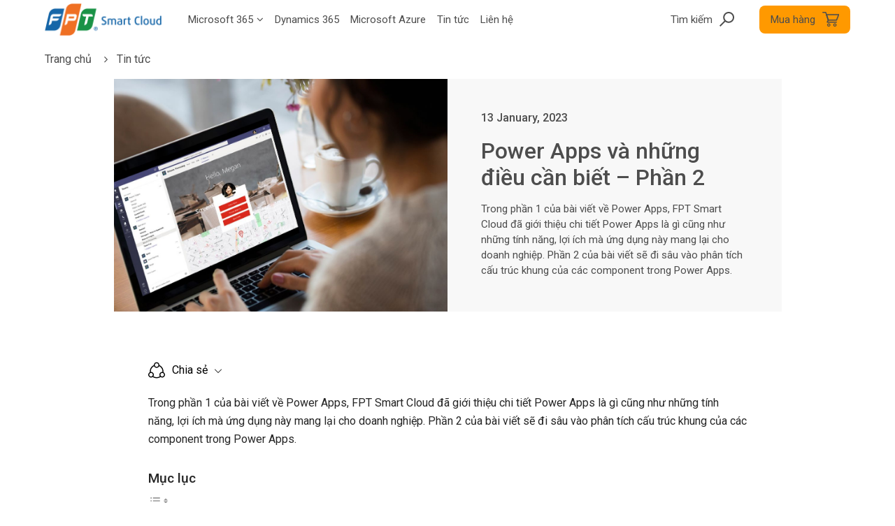

--- FILE ---
content_type: text/html; charset=UTF-8
request_url: https://microsoft.fptcloud.com/kien-thuc/power-apps-va-nhung-dieu-can-biet-phan-2/
body_size: 20602
content:
<!DOCTYPE html>
<html lang="en-US" prefix="og: https://ogp.me/ns#">

<head>
	<meta charset="UTF-8">
	<meta name="viewport" content="width=device-width, initial-scale=1, shrink-to-fit=no">
	<link rel="profile" href="https://gmpg.org/xfn/11">
		<style>img:is([sizes="auto" i], [sizes^="auto," i]) { contain-intrinsic-size: 3000px 1500px }</style>
	
<!-- Search Engine Optimization by Rank Math - https://rankmath.com/ -->
<title>Power Apps và những điều cần biết - Phần 2 - Microsoft for Business - FPT Smart Cloud</title>
<meta name="description" content="Trong phần 1 của bài viết về Power Apps, FPT Smart Cloud đã giới thiệu chi tiết Power Apps là gì cũng như những tính năng, lợi ích mà ứng dụng này mang lại"/>
<meta name="robots" content="follow, index, max-snippet:-1, max-video-preview:-1, max-image-preview:large"/>
<link rel="canonical" href="https://microsoft.fptcloud.com/kien-thuc/power-apps-va-nhung-dieu-can-biet-phan-2/" />
<meta property="og:locale" content="en_US" />
<meta property="og:type" content="article" />
<meta property="og:title" content="Power Apps và những điều cần biết - Phần 2 - Microsoft for Business - FPT Smart Cloud" />
<meta property="og:description" content="Trong phần 1 của bài viết về Power Apps, FPT Smart Cloud đã giới thiệu chi tiết Power Apps là gì cũng như những tính năng, lợi ích mà ứng dụng này mang lại" />
<meta property="og:url" content="https://microsoft.fptcloud.com/kien-thuc/power-apps-va-nhung-dieu-can-biet-phan-2/" />
<meta property="og:site_name" content="Microsoft for Business - FPT Smart Cloud" />
<meta property="article:publisher" content="https://www.facebook.com/microsoft.fptsmartcloud" />
<meta property="article:section" content="Kiến thức công nghệ" />
<meta property="og:updated_time" content="2023-03-22T09:33:10+07:00" />
<meta property="og:image" content="https://microsoft.fptcloud.com/wp-content/uploads/2023/01/Feature-image.jpg" />
<meta property="og:image:secure_url" content="https://microsoft.fptcloud.com/wp-content/uploads/2023/01/Feature-image.jpg" />
<meta property="og:image:width" content="1556" />
<meta property="og:image:height" content="862" />
<meta property="og:image:alt" content="Power_Apps_FPT_Smart_Cloud" />
<meta property="og:image:type" content="image/jpeg" />
<meta name="twitter:card" content="summary_large_image" />
<meta name="twitter:title" content="Power Apps và những điều cần biết - Phần 2 - Microsoft for Business - FPT Smart Cloud" />
<meta name="twitter:description" content="Trong phần 1 của bài viết về Power Apps, FPT Smart Cloud đã giới thiệu chi tiết Power Apps là gì cũng như những tính năng, lợi ích mà ứng dụng này mang lại" />
<meta name="twitter:image" content="https://microsoft.fptcloud.com/wp-content/uploads/2023/01/Feature-image.jpg" />
<meta name="twitter:label1" content="Written by" />
<meta name="twitter:data1" content="Đức Anh Đức Anh" />
<meta name="twitter:label2" content="Time to read" />
<meta name="twitter:data2" content="4 minutes" />
<!-- /Rank Math WordPress SEO plugin -->

<link rel="alternate" type="application/rss+xml" title="Microsoft for Business - FPT Smart Cloud &raquo; Feed" href="https://microsoft.fptcloud.com/feed/" />
<link rel="alternate" type="application/rss+xml" title="Microsoft for Business - FPT Smart Cloud &raquo; Comments Feed" href="https://microsoft.fptcloud.com/comments/feed/" />
<link rel="alternate" type="application/rss+xml" title="Microsoft for Business - FPT Smart Cloud &raquo; Power Apps và những điều cần biết &#8211; Phần 2 Comments Feed" href="https://microsoft.fptcloud.com/kien-thuc/power-apps-va-nhung-dieu-can-biet-phan-2/feed/" />
<link rel='stylesheet' id='wp-block-library-css' href='https://microsoft.fptcloud.com/wp-includes/css/dist/block-library/style.min.css' media='all' />
<style id='classic-theme-styles-inline-css'>
/*! This file is auto-generated */
.wp-block-button__link{color:#fff;background-color:#32373c;border-radius:9999px;box-shadow:none;text-decoration:none;padding:calc(.667em + 2px) calc(1.333em + 2px);font-size:1.125em}.wp-block-file__button{background:#32373c;color:#fff;text-decoration:none}
</style>
<style id='global-styles-inline-css'>
:root{--wp--preset--aspect-ratio--square: 1;--wp--preset--aspect-ratio--4-3: 4/3;--wp--preset--aspect-ratio--3-4: 3/4;--wp--preset--aspect-ratio--3-2: 3/2;--wp--preset--aspect-ratio--2-3: 2/3;--wp--preset--aspect-ratio--16-9: 16/9;--wp--preset--aspect-ratio--9-16: 9/16;--wp--preset--color--black: #000000;--wp--preset--color--cyan-bluish-gray: #abb8c3;--wp--preset--color--white: #fff;--wp--preset--color--pale-pink: #f78da7;--wp--preset--color--vivid-red: #cf2e2e;--wp--preset--color--luminous-vivid-orange: #ff6900;--wp--preset--color--luminous-vivid-amber: #fcb900;--wp--preset--color--light-green-cyan: #7bdcb5;--wp--preset--color--vivid-green-cyan: #00d084;--wp--preset--color--pale-cyan-blue: #8ed1fc;--wp--preset--color--vivid-cyan-blue: #0693e3;--wp--preset--color--vivid-purple: #9b51e0;--wp--preset--color--blue: #007bff;--wp--preset--color--indigo: #6610f2;--wp--preset--color--purple: #5533ff;--wp--preset--color--pink: #e83e8c;--wp--preset--color--red: #dc3545;--wp--preset--color--orange: #fd7e14;--wp--preset--color--yellow: #ffc107;--wp--preset--color--green: #28a745;--wp--preset--color--teal: #20c997;--wp--preset--color--cyan: #17a2b8;--wp--preset--color--gray: #6c757d;--wp--preset--color--gray-dark: #343a40;--wp--preset--gradient--vivid-cyan-blue-to-vivid-purple: linear-gradient(135deg,rgba(6,147,227,1) 0%,rgb(155,81,224) 100%);--wp--preset--gradient--light-green-cyan-to-vivid-green-cyan: linear-gradient(135deg,rgb(122,220,180) 0%,rgb(0,208,130) 100%);--wp--preset--gradient--luminous-vivid-amber-to-luminous-vivid-orange: linear-gradient(135deg,rgba(252,185,0,1) 0%,rgba(255,105,0,1) 100%);--wp--preset--gradient--luminous-vivid-orange-to-vivid-red: linear-gradient(135deg,rgba(255,105,0,1) 0%,rgb(207,46,46) 100%);--wp--preset--gradient--very-light-gray-to-cyan-bluish-gray: linear-gradient(135deg,rgb(238,238,238) 0%,rgb(169,184,195) 100%);--wp--preset--gradient--cool-to-warm-spectrum: linear-gradient(135deg,rgb(74,234,220) 0%,rgb(151,120,209) 20%,rgb(207,42,186) 40%,rgb(238,44,130) 60%,rgb(251,105,98) 80%,rgb(254,248,76) 100%);--wp--preset--gradient--blush-light-purple: linear-gradient(135deg,rgb(255,206,236) 0%,rgb(152,150,240) 100%);--wp--preset--gradient--blush-bordeaux: linear-gradient(135deg,rgb(254,205,165) 0%,rgb(254,45,45) 50%,rgb(107,0,62) 100%);--wp--preset--gradient--luminous-dusk: linear-gradient(135deg,rgb(255,203,112) 0%,rgb(199,81,192) 50%,rgb(65,88,208) 100%);--wp--preset--gradient--pale-ocean: linear-gradient(135deg,rgb(255,245,203) 0%,rgb(182,227,212) 50%,rgb(51,167,181) 100%);--wp--preset--gradient--electric-grass: linear-gradient(135deg,rgb(202,248,128) 0%,rgb(113,206,126) 100%);--wp--preset--gradient--midnight: linear-gradient(135deg,rgb(2,3,129) 0%,rgb(40,116,252) 100%);--wp--preset--font-size--small: 13px;--wp--preset--font-size--medium: 20px;--wp--preset--font-size--large: 36px;--wp--preset--font-size--x-large: 42px;--wp--preset--spacing--20: 0.44rem;--wp--preset--spacing--30: 0.67rem;--wp--preset--spacing--40: 1rem;--wp--preset--spacing--50: 1.5rem;--wp--preset--spacing--60: 2.25rem;--wp--preset--spacing--70: 3.38rem;--wp--preset--spacing--80: 5.06rem;--wp--preset--shadow--natural: 6px 6px 9px rgba(0, 0, 0, 0.2);--wp--preset--shadow--deep: 12px 12px 50px rgba(0, 0, 0, 0.4);--wp--preset--shadow--sharp: 6px 6px 0px rgba(0, 0, 0, 0.2);--wp--preset--shadow--outlined: 6px 6px 0px -3px rgba(255, 255, 255, 1), 6px 6px rgba(0, 0, 0, 1);--wp--preset--shadow--crisp: 6px 6px 0px rgba(0, 0, 0, 1);}:where(.is-layout-flex){gap: 0.5em;}:where(.is-layout-grid){gap: 0.5em;}body .is-layout-flex{display: flex;}.is-layout-flex{flex-wrap: wrap;align-items: center;}.is-layout-flex > :is(*, div){margin: 0;}body .is-layout-grid{display: grid;}.is-layout-grid > :is(*, div){margin: 0;}:where(.wp-block-columns.is-layout-flex){gap: 2em;}:where(.wp-block-columns.is-layout-grid){gap: 2em;}:where(.wp-block-post-template.is-layout-flex){gap: 1.25em;}:where(.wp-block-post-template.is-layout-grid){gap: 1.25em;}.has-black-color{color: var(--wp--preset--color--black) !important;}.has-cyan-bluish-gray-color{color: var(--wp--preset--color--cyan-bluish-gray) !important;}.has-white-color{color: var(--wp--preset--color--white) !important;}.has-pale-pink-color{color: var(--wp--preset--color--pale-pink) !important;}.has-vivid-red-color{color: var(--wp--preset--color--vivid-red) !important;}.has-luminous-vivid-orange-color{color: var(--wp--preset--color--luminous-vivid-orange) !important;}.has-luminous-vivid-amber-color{color: var(--wp--preset--color--luminous-vivid-amber) !important;}.has-light-green-cyan-color{color: var(--wp--preset--color--light-green-cyan) !important;}.has-vivid-green-cyan-color{color: var(--wp--preset--color--vivid-green-cyan) !important;}.has-pale-cyan-blue-color{color: var(--wp--preset--color--pale-cyan-blue) !important;}.has-vivid-cyan-blue-color{color: var(--wp--preset--color--vivid-cyan-blue) !important;}.has-vivid-purple-color{color: var(--wp--preset--color--vivid-purple) !important;}.has-black-background-color{background-color: var(--wp--preset--color--black) !important;}.has-cyan-bluish-gray-background-color{background-color: var(--wp--preset--color--cyan-bluish-gray) !important;}.has-white-background-color{background-color: var(--wp--preset--color--white) !important;}.has-pale-pink-background-color{background-color: var(--wp--preset--color--pale-pink) !important;}.has-vivid-red-background-color{background-color: var(--wp--preset--color--vivid-red) !important;}.has-luminous-vivid-orange-background-color{background-color: var(--wp--preset--color--luminous-vivid-orange) !important;}.has-luminous-vivid-amber-background-color{background-color: var(--wp--preset--color--luminous-vivid-amber) !important;}.has-light-green-cyan-background-color{background-color: var(--wp--preset--color--light-green-cyan) !important;}.has-vivid-green-cyan-background-color{background-color: var(--wp--preset--color--vivid-green-cyan) !important;}.has-pale-cyan-blue-background-color{background-color: var(--wp--preset--color--pale-cyan-blue) !important;}.has-vivid-cyan-blue-background-color{background-color: var(--wp--preset--color--vivid-cyan-blue) !important;}.has-vivid-purple-background-color{background-color: var(--wp--preset--color--vivid-purple) !important;}.has-black-border-color{border-color: var(--wp--preset--color--black) !important;}.has-cyan-bluish-gray-border-color{border-color: var(--wp--preset--color--cyan-bluish-gray) !important;}.has-white-border-color{border-color: var(--wp--preset--color--white) !important;}.has-pale-pink-border-color{border-color: var(--wp--preset--color--pale-pink) !important;}.has-vivid-red-border-color{border-color: var(--wp--preset--color--vivid-red) !important;}.has-luminous-vivid-orange-border-color{border-color: var(--wp--preset--color--luminous-vivid-orange) !important;}.has-luminous-vivid-amber-border-color{border-color: var(--wp--preset--color--luminous-vivid-amber) !important;}.has-light-green-cyan-border-color{border-color: var(--wp--preset--color--light-green-cyan) !important;}.has-vivid-green-cyan-border-color{border-color: var(--wp--preset--color--vivid-green-cyan) !important;}.has-pale-cyan-blue-border-color{border-color: var(--wp--preset--color--pale-cyan-blue) !important;}.has-vivid-cyan-blue-border-color{border-color: var(--wp--preset--color--vivid-cyan-blue) !important;}.has-vivid-purple-border-color{border-color: var(--wp--preset--color--vivid-purple) !important;}.has-vivid-cyan-blue-to-vivid-purple-gradient-background{background: var(--wp--preset--gradient--vivid-cyan-blue-to-vivid-purple) !important;}.has-light-green-cyan-to-vivid-green-cyan-gradient-background{background: var(--wp--preset--gradient--light-green-cyan-to-vivid-green-cyan) !important;}.has-luminous-vivid-amber-to-luminous-vivid-orange-gradient-background{background: var(--wp--preset--gradient--luminous-vivid-amber-to-luminous-vivid-orange) !important;}.has-luminous-vivid-orange-to-vivid-red-gradient-background{background: var(--wp--preset--gradient--luminous-vivid-orange-to-vivid-red) !important;}.has-very-light-gray-to-cyan-bluish-gray-gradient-background{background: var(--wp--preset--gradient--very-light-gray-to-cyan-bluish-gray) !important;}.has-cool-to-warm-spectrum-gradient-background{background: var(--wp--preset--gradient--cool-to-warm-spectrum) !important;}.has-blush-light-purple-gradient-background{background: var(--wp--preset--gradient--blush-light-purple) !important;}.has-blush-bordeaux-gradient-background{background: var(--wp--preset--gradient--blush-bordeaux) !important;}.has-luminous-dusk-gradient-background{background: var(--wp--preset--gradient--luminous-dusk) !important;}.has-pale-ocean-gradient-background{background: var(--wp--preset--gradient--pale-ocean) !important;}.has-electric-grass-gradient-background{background: var(--wp--preset--gradient--electric-grass) !important;}.has-midnight-gradient-background{background: var(--wp--preset--gradient--midnight) !important;}.has-small-font-size{font-size: var(--wp--preset--font-size--small) !important;}.has-medium-font-size{font-size: var(--wp--preset--font-size--medium) !important;}.has-large-font-size{font-size: var(--wp--preset--font-size--large) !important;}.has-x-large-font-size{font-size: var(--wp--preset--font-size--x-large) !important;}
:where(.wp-block-post-template.is-layout-flex){gap: 1.25em;}:where(.wp-block-post-template.is-layout-grid){gap: 1.25em;}
:where(.wp-block-columns.is-layout-flex){gap: 2em;}:where(.wp-block-columns.is-layout-grid){gap: 2em;}
:root :where(.wp-block-pullquote){font-size: 1.5em;line-height: 1.6;}
</style>
<link rel='stylesheet' id='scb-style-css' href='https://microsoft.fptcloud.com/wp-content/plugins/fci-banner-cookie/assets/style.css' media='all' />
<link rel='stylesheet' id='gn-frontend-gnfollow-style-css' href='https://microsoft.fptcloud.com/wp-content/plugins/gn-publisher/assets/css/gn-frontend-gnfollow.min.css' media='all' />
<link rel='stylesheet' id='woocommerce-layout-css' href='https://microsoft.fptcloud.com/wp-content/plugins/woocommerce/assets/css/woocommerce-layout.css' media='all' />
<link rel='stylesheet' id='woocommerce-smallscreen-css' href='https://microsoft.fptcloud.com/wp-content/plugins/woocommerce/assets/css/woocommerce-smallscreen.css' media='only screen and (max-width: 768px)' />
<link rel='stylesheet' id='woocommerce-general-css' href='https://microsoft.fptcloud.com/wp-content/plugins/woocommerce/assets/css/woocommerce.css' media='all' />
<style id='woocommerce-inline-inline-css'>
.woocommerce form .form-row .required { visibility: visible; }
</style>
<link rel='stylesheet' id='dashicons-css' href='https://microsoft.fptcloud.com/wp-includes/css/dashicons.min.css' media='all' />
<link rel='stylesheet' id='ez-toc-css' href='https://microsoft.fptcloud.com/wp-content/plugins/easy-table-of-contents/assets/css/screen.min.css' media='all' />
<style id='ez-toc-inline-css'>
div#ez-toc-container .ez-toc-title {font-size: 120%;}div#ez-toc-container .ez-toc-title {font-weight: 500;}div#ez-toc-container ul li , div#ez-toc-container ul li a {font-size: 95%;}div#ez-toc-container ul li , div#ez-toc-container ul li a {font-weight: 500;}div#ez-toc-container nav ul ul li {font-size: 90%;}.ez-toc-box-title {font-weight: bold; margin-bottom: 10px; text-align: center; text-transform: uppercase; letter-spacing: 1px; color: #666; padding-bottom: 5px;position:absolute;top:-4%;left:5%;background-color: inherit;transition: top 0.3s ease;}.ez-toc-box-title.toc-closed {top:-25%;}
.ez-toc-container-direction {direction: ltr;}.ez-toc-counter ul{counter-reset: item ;}.ez-toc-counter nav ul li a::before {content: counters(item, '.', decimal) '. ';display: inline-block;counter-increment: item;flex-grow: 0;flex-shrink: 0;margin-right: .2em; float: left; }.ez-toc-widget-direction {direction: ltr;}.ez-toc-widget-container ul{counter-reset: item ;}.ez-toc-widget-container nav ul li a::before {content: counters(item, '.', decimal) '. ';display: inline-block;counter-increment: item;flex-grow: 0;flex-shrink: 0;margin-right: .2em; float: left; }
</style>
<link rel='stylesheet' id='brands-styles-css' href='https://microsoft.fptcloud.com/wp-content/plugins/woocommerce/assets/css/brands.css' media='all' />
<link rel='stylesheet' id='understrap-styles-css' href='https://microsoft.fptcloud.com/wp-content/themes/understrap/css/theme.min.css' media='all' />
<link rel='stylesheet' id='fancybox-styles-css' href='https://microsoft.fptcloud.com/wp-content/themes/understrap/js/plugins/fancybox-3.5.7/compile/jquery.fancybox.min.css' media='all' />
<link rel='stylesheet' id='customer-styles-css' href='https://microsoft.fptcloud.com/wp-content/themes/understrap/css/customer.css' media='all' />
<link rel='stylesheet' id='style-themes-css' href='https://microsoft.fptcloud.com/wp-content/themes/understrap/style.css' media='all' />
<script src="https://microsoft.fptcloud.com/wp-includes/js/jquery/jquery.min.js" id="jquery-core-js" type="7b80ec79c89a4720d37ca102-text/javascript"></script>
<script src="https://microsoft.fptcloud.com/wp-includes/js/jquery/jquery-migrate.min.js" id="jquery-migrate-js" type="7b80ec79c89a4720d37ca102-text/javascript"></script>
<script src="https://microsoft.fptcloud.com/wp-content/plugins/woocommerce/assets/js/jquery-blockui/jquery.blockUI.min.js" id="wc-jquery-blockui-js" defer data-wp-strategy="defer" type="7b80ec79c89a4720d37ca102-text/javascript"></script>
<script id="wc-add-to-cart-js-extra" type="7b80ec79c89a4720d37ca102-text/javascript">
var wc_add_to_cart_params = {"ajax_url":"\/wp-admin\/admin-ajax.php","wc_ajax_url":"\/?wc-ajax=%%endpoint%%","i18n_view_cart":"View cart","cart_url":"https:\/\/microsoft.fptcloud.com\/gio-hang\/","is_cart":"","cart_redirect_after_add":"no"};
</script>
<script src="https://microsoft.fptcloud.com/wp-content/plugins/woocommerce/assets/js/frontend/add-to-cart.min.js" id="wc-add-to-cart-js" defer data-wp-strategy="defer" type="7b80ec79c89a4720d37ca102-text/javascript"></script>
<script src="https://microsoft.fptcloud.com/wp-content/plugins/woocommerce/assets/js/js-cookie/js.cookie.min.js" id="wc-js-cookie-js" defer data-wp-strategy="defer" type="7b80ec79c89a4720d37ca102-text/javascript"></script>
<script id="woocommerce-js-extra" type="7b80ec79c89a4720d37ca102-text/javascript">
var woocommerce_params = {"ajax_url":"\/wp-admin\/admin-ajax.php","wc_ajax_url":"\/?wc-ajax=%%endpoint%%","i18n_password_show":"Show password","i18n_password_hide":"Hide password"};
</script>
<script src="https://microsoft.fptcloud.com/wp-content/plugins/woocommerce/assets/js/frontend/woocommerce.min.js" id="woocommerce-js" defer data-wp-strategy="defer" type="7b80ec79c89a4720d37ca102-text/javascript"></script>
<link rel="https://api.w.org/" href="https://microsoft.fptcloud.com/wp-json/" /><link rel="alternate" title="JSON" type="application/json" href="https://microsoft.fptcloud.com/wp-json/wp/v2/posts/2651" /><link rel="EditURI" type="application/rsd+xml" title="RSD" href="https://microsoft.fptcloud.com/xmlrpc.php?rsd" />
<link rel="alternate" title="oEmbed (JSON)" type="application/json+oembed" href="https://microsoft.fptcloud.com/wp-json/oembed/1.0/embed?url=https%3A%2F%2Fmicrosoft.fptcloud.com%2Fkien-thuc%2Fpower-apps-va-nhung-dieu-can-biet-phan-2%2F" />
<link rel="alternate" title="oEmbed (XML)" type="text/xml+oembed" href="https://microsoft.fptcloud.com/wp-json/oembed/1.0/embed?url=https%3A%2F%2Fmicrosoft.fptcloud.com%2Fkien-thuc%2Fpower-apps-va-nhung-dieu-can-biet-phan-2%2F&#038;format=xml" />
<meta name="cdp-version" content="1.5.0" /><!-- Schema optimized by Schema Pro --><script type="application/ld+json">{"@context":"https://schema.org","@type":"LocalBusiness","name":"Microsoft for Business - FPT Smart Cloud","image":{"@type":"ImageObject","url":"https://microsoft.fptcloud.com/wp-content/uploads/2021/11/cropped-logo-1.png","width":680,"height":228},"telephone":"1900 638 399","url":"https://microsoft.fptcloud.com","address":{"@type":"PostalAddress","streetAddress":"Số 10 Phạm Văn Bạch, Phường Dịch Vọng, Quận Cầu Giấy, Hà Nội","addressLocality":"Viet Nam","postalCode":"100000","addressRegion":"Viet Nam","addressCountry":"VN"},"priceRange":null,"openingHoursSpecification":[{"@type":"OpeningHoursSpecification","dayOfWeek":["Monday","Tuesday","Wednesday","Thursday","Friday"],"opens":"08:00","closes":"18:00"}]}</script><!-- / Schema optimized by Schema Pro --><!-- site-navigation-element Schema optimized by Schema Pro --><script type="application/ld+json">{"@context":"https:\/\/schema.org","@graph":[{"@context":"https:\/\/schema.org","@type":"SiteNavigationElement","id":"site-navigation","name":"Trang ch\u1ee7 1","url":"https:\/\/microsoft.fptcloud.com\/"},{"@context":"https:\/\/schema.org","@type":"SiteNavigationElement","id":"site-navigation","name":"C\u1eeda h\u00e0ng","url":"https:\/\/microsoft.fptcloud.com\/cua-hang\/"},{"@context":"https:\/\/schema.org","@type":"SiteNavigationElement","id":"site-navigation","name":"Gi\u1ecf h\u00e0ng","url":"https:\/\/microsoft.fptcloud.com\/gio-hang\/"},{"@context":"https:\/\/schema.org","@type":"SiteNavigationElement","id":"site-navigation","name":"Thanh to\u00e1n","url":"https:\/\/microsoft.fptcloud.com\/thanh-toan\/"},{"@context":"https:\/\/schema.org","@type":"SiteNavigationElement","id":"site-navigation","name":"Trang M\u1eabu","url":"https:\/\/microsoft.fptcloud.com\/Trang%20m\u1eabu\/"}]}</script><!-- / site-navigation-element Schema optimized by Schema Pro --><!-- sitelink-search-box Schema optimized by Schema Pro --><script type="application/ld+json">{"@context":"https:\/\/schema.org","@type":"WebSite","name":"Microsoft for Business - FPT Smart Cloud","url":"https:\/\/microsoft.fptcloud.com","potentialAction":[{"@type":"SearchAction","target":"https:\/\/microsoft.fptcloud.com\/?s={search_term_string}","query-input":"required name=search_term_string"}]}</script><!-- / sitelink-search-box Schema optimized by Schema Pro --><!-- breadcrumb Schema optimized by Schema Pro --><script type="application/ld+json">{"@context":"https:\/\/schema.org","@type":"BreadcrumbList","itemListElement":[{"@type":"ListItem","position":1,"item":{"@id":"https:\/\/microsoft.fptcloud.com\/","name":"Home"}},{"@type":"ListItem","position":2,"item":{"@id":"https:\/\/microsoft.fptcloud.com\/kien-thuc\/power-apps-va-nhung-dieu-can-biet-phan-2\/","name":"Power Apps v\u00e0 nh\u1eefng \u0111i\u1ec1u c\u1ea7n bi\u1ebft &#8211; Ph\u1ea7n 2"}}]}</script><!-- / breadcrumb Schema optimized by Schema Pro --><link rel="pingback" href="https://microsoft.fptcloud.com/xmlrpc.php">
<meta name="mobile-web-app-capable" content="yes">
<meta name="apple-mobile-web-app-capable" content="yes">
<meta name="apple-mobile-web-app-title" content="Microsoft for Business - FPT Smart Cloud - Microsoft for Business - FPT Smart Cloud">
	<noscript><style>.woocommerce-product-gallery{ opacity: 1 !important; }</style></noscript>
				<style id="wpsp-style-frontend"></style>
			<link rel="icon" href="https://microsoft.fptcloud.com/wp-content/uploads/2022/01/cropped-LogoFPT-2017-copy-3042-1513928399-32x32.jpg" sizes="32x32" />
<link rel="icon" href="https://microsoft.fptcloud.com/wp-content/uploads/2022/01/cropped-LogoFPT-2017-copy-3042-1513928399-192x192.jpg" sizes="192x192" />
<link rel="apple-touch-icon" href="https://microsoft.fptcloud.com/wp-content/uploads/2022/01/cropped-LogoFPT-2017-copy-3042-1513928399-180x180.jpg" />
<meta name="msapplication-TileImage" content="https://microsoft.fptcloud.com/wp-content/uploads/2022/01/cropped-LogoFPT-2017-copy-3042-1513928399-270x270.jpg" />
		<style id="wp-custom-css">
			div#ez-toc-container {
    margin-top: 30px;
}
.post-1306{
	max-width:1140px;
	margin:0 auto;
}

.post-1306 .entry-content ul li{
	list-style: disc;
}

.post-1306 .entry-content ul{
	padding: unset;
  margin-left: 15px;
}		</style>
			<meta name='dmca-site-verification' content='OE4vSXl0REJYcHVkOHZRdFRqbFk1YS9mOFRuTW92Qlp2U3Y5aVpQZDRadz01' />
<!-- Google Tag Manager -->
<script type="7b80ec79c89a4720d37ca102-text/javascript">(function(w,d,s,l,i){w[l]=w[l]||[];w[l].push({'gtm.start':
new Date().getTime(),event:'gtm.js'});var f=d.getElementsByTagName(s)[0],
j=d.createElement(s),dl=l!='dataLayer'?'&l='+l:'';j.async=true;j.src=
'https://www.googletagmanager.com/gtm.js?id='+i+dl;f.parentNode.insertBefore(j,f);
})(window,document,'script','dataLayer','GTM-WCTK2THB');</script>
<!-- End Google Tag Manager -->

</head>

<body data-rsssl=1 class="wp-singular post-template-default single single-post postid-2651 single-format-standard wp-custom-logo wp-embed-responsive wp-theme-understrap theme-understrap woocommerce-no-js wp-schema-pro-2.7.16 group-blog understrap-no-sidebar" itemscope itemtype="http://schema.org/WebSite">
		<header class="bota_header">
		<div class="bota_header_top">
							<div class="container-fluid">
					<div class="row align-items-center">
						<div class="col-xl-4 col-lg-3 col-sm-3 col-3 d-xl-none d-lg-none bota_header_mobile_left">
							<div class="bota_header_menu_btn">
								<i class="icon-menu"></i>
							</div>
						</div>
						<div class="col-xl-2 col-lg-2 col-sm-6 col-6 bota_header_mobile_center">
							<div class="bota_header_logo">
							
							<!-- Your site title as branding in the menu -->
							<a href="https://microsoft.fptcloud.com/" class="navbar-brand custom-logo-link" rel="home"><img width="680" height="228" src="https://microsoft.fptcloud.com/wp-content/uploads/2021/11/cropped-logo.png" class="img-fluid" alt="Microsoft for Business &#8211; FPT Smart Cloud" decoding="async" fetchpriority="high" srcset="https://microsoft.fptcloud.com/wp-content/uploads/2021/11/cropped-logo.png 680w, https://microsoft.fptcloud.com/wp-content/uploads/2021/11/cropped-logo-300x101.png 300w, https://microsoft.fptcloud.com/wp-content/uploads/2021/11/cropped-logo-600x201.png 600w" sizes="(max-width: 680px) 100vw, 680px" /></a>							<!-- end custom logo -->
							</div>
						</div>
						<div class="col-xl-7 col-lg-7 col-sm-12 bota_header_center">
							<div class="bota_header_nav_menu">
								<ul>
									<li class="bota_nested_menu">
										<div class="bota_uhf_menu dropdown">
											<button class="btn btn-secondary dropdown-toggle" type="button" id="dropdownMenu2" data-toggle="dropdown" aria-haspopup="true" aria-expanded="false">
												<span>Microsoft 365</span><i class="fa fa-angle-down" aria-hidden="true"></i>
											</button>
											<ul class="dropdown-menu multi-column" aria-labelledby="dropdownMenu2">
												<li class="sub-menu-col">
													<ul>
														<li class="sub-menu">
															<a href="/microsoft-smb/" title="Microsoft 365 doanh nghiệp">
																Microsoft 365 cho doanh nghiệp
															</a>
														</li>
														<li class="sub-menu">
															<a href="/microsoft-enterprise/" title="Microsoft 365 cho doanh nghiệp lớn">
																Microsoft 365 cho doanh nghiệp lớn
															</a>
														</li>
														<li class="sub-menu">
															<a href="/microsoft-education/" title="Microsoft 365 cho giáo dục">
																Microsoft 365 cho giáo dục
															</a>
														</li>
														<li class="sub-menu">
															<a href="/copilot-for-microsoft-365/" title="Copilot for Microsoft 365">
																Copilot for Microsoft 365
															</a>
														</li>
													</ul>
												</li>
												<li class="sub-menu-col">
													<ul>
														<li class="sub-menu">
															<a href="share-point/" title="Ứng dụng và dịch vụ">
																Ứng dụng và dịch vụ
															</a>
															<ul class="shellmenu">
																<li class="nav-menu">
																	<a href="/share-point/" title="Share Point">
																		Share Point
																	</a>
																</li>
																<li class="nav-menu">
																	<a href="/power-bi/" title="Power BI">
																		Power BI
																	</a>
																</li>
																<li class="nav-menu">
																	<a href="/power-apps/" title="Power Apps">
																		Power Apps
																	</a>
																</li>
																<li class="nav-menu">
																	<a href="/microsoft-project/" title="Projects">
																		Project
																	</a>
																</li>
															</ul>
														</li>
													</ul>
												</li>
											</ul>
										</div>
									</li>
									<li class="bota_single_link">
										<a href="/microsoft-dynamics-365/" title="Dynamic 365">
											<span>Dynamics 365</span>
										</a>
									</li>
									<li class="bota_nested_menu d-none">
										<div class="bota_uhf_menu dropdown">
											<button class="btn btn-secondary dropdown-toggle" type="button" id="dropdownMenu3" data-toggle="dropdown" aria-haspopup="true" aria-expanded="false">
												<span>Software License </span><i class="fa fa-angle-down" aria-hidden="true"></i>
											</button>
											<ul class="bota_nested_menu_sub dropdown-menu" aria-labelledby="dropdownMenu3">
												<li class="sub-menu">
													<a href="/" title="Windows 10">
														Windows
													</a>
												</li>
												<li class="sub-menu">
													<a href="/" title="Windows Server">
														Windows Server
													</a>
												</li>
												<li class="sub-menu">
													<a href="/" title="SQL Server">
														SQL Server
													</a>
												</li>
												<li class="sub-menu">
													<a href="/" title="Windows Virtual Desktop">
														Windows Virtual Desktop
													</a>
												</li>
											</ul>
										</div>
									</li>
									<li class="bota_single_link">
										<a href="/azure-cloud/" title="Microsoft Azure">
											<span>Microsoft Azure</span>
										</a>
									</li>
									<li class="bota_single_link">
										<a href="/tin-tuc/" title="Tin tức">
											<span>Tin tức</span>
										</a>
									</li>
<!--									<li class="bota_nested_menu">-->
<!--										<div class="bota_uhf_menu dropdown">-->
<!--											<button class="btn btn-secondary dropdown-toggle" type="button" id="dropdownMenu4" data-toggle="dropdown" aria-haspopup="true" aria-expanded="false">-->
<!--												<span>Tài liệu</span> <i class="fa fa-angle-down" aria-hidden="true"></i>-->
<!--											</button>-->
<!--											<ul class="bota_nested_menu_sub dropdown-menu" aria-labelledby="dropdownMenu4">-->
<!--												<li class="sub-menu">-->
<!--													<a href="/tin-tuc/" title="Tin tức">-->
<!--														Tin tức-->
<!--													</a>-->
<!--												</li>-->
<!--											   <li class="sub-menu">-->
<!--													<a href="/microsoft-case-study/" title="Case study">-->
<!--														Case study-->
<!--													</a>-->
<!--												</li> -->
<!--												<li class="sub-menu">-->
<!--													<a href="/microsoft-faq/" title="Câu hỏi thường gặp">-->
<!--														Câu hỏi thường gặp-->
<!--													</a>-->
<!--												</li>-->
<!--												<li class="sub-menu">-->
<!--													<a href="https://docs.microsoft.fptcloud.com" title="Tài khoản và thanh toán">-->
<!--														Tài khoản và thanh toán-->
<!--													</a>-->
<!--												</li>-->
<!--											</ul>-->
<!--										</div>-->
<!--									</li>-->
									<li class="sub-menu">
										<a href="/microsoft-contact/" title="Contact">
											<span>Liên hệ</span>
										</a>
									</li>
								</ul>
							</div>
							<div class="bota_header_search_body">
								<form role="search" action="https://microsoft.fptcloud.com" method="GET" class="search-form">
									<div class="bota_header_search_group">
										<input type="search" name="s" placeholder="Tìm kiếm..." id="textBoxSearch" autocomplete="off" />
										<div class="bota_header_search_btn">
											<i class="icon-search"></i>
										</div>
										<div class="bota_header_search_ul" id="autocompleteSuggestions">

										</div>
									</div>
									<div class="bota_header_search_cancel">
										Hủy
									</div>

								</form>
							</div>
						</div>
						<div class="col-xl-3 col-lg-3 col-sm-3 col-3 bota_header_right_box">
							<div class="bota_header_right">
								<div class="bota_header_search">
									<button class="bota_header_search_icon">
										<span>Tìm kiếm</span>
										<i class="icon-search"></i>
									</button>
								</div>
								<div class="bota_header_cart">
																												<a href="/microsoft-contact/" title="liên hệ">
											<span>Mua hàng</span>
											<i class="icon-cart"></i>
										</a>
																	</div>
							</div>
						</div>
						<!-- The WordPress Menu goes here -->
						<!-- <div id="navbarNavDropdown" class="collapse navbar-collapse"><ul id="main-menu" class="navbar-nav ml-auto"><li itemscope="itemscope" itemtype="https://www.schema.org/SiteNavigationElement" id="menu-item-21" class="menu-item menu-item-type-custom menu-item-object-custom menu-item-home menu-item-21 nav-item"><a title="Trang chủ 1" href="https://microsoft.fptcloud.com/" class="nav-link">Trang chủ 1</a></li>
<li itemscope="itemscope" itemtype="https://www.schema.org/SiteNavigationElement" id="menu-item-22" class="menu-item menu-item-type-post_type menu-item-object-page menu-item-22 nav-item"><a title="Cửa hàng" href="https://microsoft.fptcloud.com/cua-hang/" class="nav-link">Cửa hàng</a></li>
<li itemscope="itemscope" itemtype="https://www.schema.org/SiteNavigationElement" id="menu-item-23" class="menu-item menu-item-type-post_type menu-item-object-page menu-item-23 nav-item"><a title="Giỏ hàng" href="https://microsoft.fptcloud.com/gio-hang/" class="nav-link">Giỏ hàng</a></li>
<li itemscope="itemscope" itemtype="https://www.schema.org/SiteNavigationElement" id="menu-item-25" class="menu-item menu-item-type-post_type menu-item-object-page menu-item-25 nav-item"><a title="Thanh toán" href="https://microsoft.fptcloud.com/thanh-toan/" class="nav-link">Thanh toán</a></li>
<li itemscope="itemscope" itemtype="https://www.schema.org/SiteNavigationElement" id="menu-item-26" class="menu-item menu-item-type-post_type menu-item-object-page menu-item-26 nav-item"><a title="Trang Mẫu" href="https://microsoft.fptcloud.com/Trang%20mẫu/" class="nav-link">Trang Mẫu</a></li>
</ul></div> -->
											</div><!-- .container -->
				</div>
			
		</div><!-- .site-navigation -->

		</div><!-- #wrapper-navbar end -->
		</div>
		<div class="bota_menu_fixed_mobile">
			<ul id="menu_main">
				<li class="nav-item">
					<a class="nav-link" href="/" title="Microsoft 365">
						Microsoft 365
					</a>
					<span class="open-close2">
						<i class="icon-downs-mobile"></i>
					</span>
					<ul class="sub-menu-1" style="display: none">
						<li class="nav-item-lv2">
							<a class="nav-link" href="/microsoft-smb/" title="Microsoft 365 cho doanh nghiệp">
								Microsoft 365 cho doanh nghiệp
							</a>
						</li>
						<li class="nav-item-lv2">
							<a class="nav-link" href="/microsoft-enterprise/" title="Microsoft 365 cho doanh nghiệp lớn">
								Microsoft 365 cho doanh nghiệp lớn
							</a>
						</li>
						<li class="nav-item-lv2">
							<a class="nav-link" href="/microsoft-education/" title="Microsoft 365 cho Giáo dục">
								Microsoft 365 cho Giáo dục
							</a>
						</li>
					</ul>
				</li>
				<li class="nav-item">
					<a class="nav-link" href="/" title="Ứng dụng và dịch vụ">
						Ứng dụng và dịch vụ
					</a>
					<span class="open-close2">
						<i class="icon-downs-mobile"></i>
					</span>
					<ul class="sub-menu-1" style="display: none">
						<li class="nav-item-lv2">
							<a class="nav-link" href="/share-point/" title="Share Point">
								Share Point
							</a>
						</li>
						<li class="nav-item-lv2">
							<a class="nav-link" href="/power-bi/" title="Power BI">
								Power BI
							</a>
						</li>
						<li class="nav-item-lv2">
							<a class="nav-link" href="/microsoft-project/" title="Projects">
								Projects
							</a>
						</li>
					</ul>
				</li>
				<li class="nav-item">
					<a class="nav-link" href="/microsoft-dynamics-365/" title="Dynamics 365">
						Dynamics 365
					</a>
				</li>
				<li class="nav-item d-none">
					<a class="nav-link" href="/" title="Software License">
						Software License
					</a>
					<span class="open-close2">
						<i class="icon-downs-mobile"></i>
					</span>
					<ul class="sub-menu-1" style="display: none">
						<li class="nav-item-lv2">
							<a class="nav-link" href="/" title="Windows 10">
								Windows 10
							</a>
						</li>
						<li class="nav-item-lv2">
							<a class="nav-link" href="/" title="Windows Server">
								Windows Server
							</a>
						</li>
						<li class="nav-item-lv2">
							<a class="nav-link" href="/" title="SQL Server">
								SQL Server
							</a>
						</li>
						<li class="nav-item-lv2">
							<a class="nav-link" href="/" title="Windows Virtual Desktop">
								Windows Virtual Desktop
							</a>
						</li>
					</ul>
				</li>
				<li class="nav-item">
					<a class="nav-link" href="/azure-cloud/" title="Microsoft Azure">
						Microsoft Azure
					</a>
				</li>
				<li class="nav-item">
					<a class="nav-link" href="/tin-tuc/" title="Tin tức">
						Tin tức
					</a>
				</li>
<!--				<li class="nav-item">-->
<!--					<a class="nav-link" href="/" title="Resources">-->
<!--						Tài liệu-->
<!--					</a>-->
<!--					<span class="open-close2">-->
<!--						<i class="icon-downs-mobile"></i>-->
<!--					</span>-->
<!--					<ul class="sub-menu-1" style="display: none">-->
<!--						<li class="nav-item-lv2">-->
<!--							<a class="nav-link" href="/tin-tuc/" title="Tin tức">-->
<!--								Tin tức-->
<!--							</a>-->
<!--						</li>-->
<!--						<li class="nav-item-lv2">-->
<!--							<a class="nav-link" href="/microsoft-case-study/" title="Case study">-->
<!--								Case study-->
<!--							</a>-->
<!--						</li>-->
<!--						<li class="nav-item-lv2">-->
<!--							<a class="nav-link" href="/microsoft-faq/" title="Câu hỏi thường gặp">-->
<!--								Câu hỏi thường gặp-->
<!--							</a>-->
<!--						</li>-->
<!--						<li class="nav-item-lv2">-->
<!--							<a class="nav-link" href="https://docs.microsoft.fptcloud.com" title="Tài khoản và thanh toán">-->
<!--								Tài khoản và thanh toán-->
<!--							</a>-->
<!--						</li>-->
<!--					</ul>-->
<!--				</li>-->
				<li class="nav-item">
					<a class="nav-link" href="microsoft-contact/" title="Contact">
						Liên hệ
					</a>
				</li>
			</ul>
		</div>
	</header>
<div class="bota_ovelay_menu"></div>
<div class="bota_body_main">
	<div class="bota_breadcrumb">
		<div class="container-fluid">
			<ul class="breadcrumb">
				<li><a href="/" title="Trang chủ">Trang chủ</a></li>
				<li><a href="https://microsoft.fptcloud.com/tin-tuc/" title="Tin tức">Tin tức</a></li>
			</ul>
		</div>
	</div>
	<div class="bota_news_details">
		<div class="container-fluid">
			<div class="row">
				<div class="mx-auto col-12 col-md-10">
					<div class="bota_news_details_cate">
						<div class="row no-gutters">
							<div class="col-xl-6 col-lg-6 col-sm-6">
															<img width="1350" height="780" src="https://microsoft.fptcloud.com/wp-content/uploads/2023/01/hero.jpg" class="attachment-Large size-Large wp-post-image" alt="Power Apps và những điều cần biết &#8211; Phần 2" decoding="async" srcset="https://microsoft.fptcloud.com/wp-content/uploads/2023/01/hero.jpg 1350w, https://microsoft.fptcloud.com/wp-content/uploads/2023/01/hero-300x173.jpg 300w, https://microsoft.fptcloud.com/wp-content/uploads/2023/01/hero-1024x592.jpg 1024w, https://microsoft.fptcloud.com/wp-content/uploads/2023/01/hero-768x444.jpg 768w, https://microsoft.fptcloud.com/wp-content/uploads/2023/01/hero-600x347.jpg 600w" sizes="(max-width: 1350px) 100vw, 1350px" title="Power Apps và những điều cần biết - Phần 2 2">														</div>
							<div class="d-flex col-xl-6 col-lg-6 col-sm-6">
								<div class="bota_news_details_cate_box">
									<div class="bota_news_details_cate_time">
										13 January, 2023									</div>
									<h1>Power Apps và những điều cần biết &#8211; Phần 2</h1>
									<p>Trong phần 1 của bài viết về Power Apps, FPT Smart Cloud đã giới thiệu chi tiết Power Apps là gì cũng như những tính năng, lợi ích mà ứng dụng này mang lại cho doanh nghiệp. Phần 2 của bài viết sẽ đi sâu vào phân tích cấu trúc khung của các component trong Power Apps.</p>
									<span class="bota_news_details_byline d-none">By <span class="bota_news_details_author">Nicole Herskowitz, Microsoft Teams General Manager</span></span>
								</div>
							</div>
						</div>
					</div>
				</div>
			</div>
			<div class="row">
				<div class="mx-auto col-12 col-lg-9">
					<div id="bota_social_share">
						<button class="bota_social_share_button" type="button" id="bota_social_share_button">
							Chia sẻ
						</button>
						<ul id="bota_social_share_dropdown_menu" class="bota_social_share_dropdown_menu">
							<li>
								<!--  Twitter -->
								<a
									href="https://twitter.com/intent/tweet/?text=Power Apps và những điều cần biết &#8211; Phần 2&#038;url=https://microsoft.fptcloud.com/kien-thuc/power-apps-va-nhung-dieu-can-biet-phan-2/"
									target="_blank"
									rel="noopener noreferrer"
									aria-label="Share on Twitter"
									data-bi-cn="Share on Twitter"
								>
									Twitter
								</a>
							</li>
							<li>
								<!-- LinkedIn -->
								<a
									href="https://www.linkedin.com/shareArticle?mini=true&#038;url=https://microsoft.fptcloud.com/kien-thuc/power-apps-va-nhung-dieu-can-biet-phan-2/"
									target="_blank"
									rel="noopener noreferrer"
									aria-label="Share on LinkedIn"
									data-bi-cn="Share on LinkedIn"
								>
									LinkedIn
								</a>
							</li>
							<li>
								<!-- Facebook -->
								<a
									href="https://facebook.com/sharer/sharer.php?u=https://microsoft.fptcloud.com/kien-thuc/power-apps-va-nhung-dieu-can-biet-phan-2/"
									target="_blank"
									rel="noopener noreferrer"
									aria-label="Share on Facebook"
									data-bi-cn="Share on Facebook"
								>
									Facebook
								</a>
							</li>
							<li>
								<!-- E-Mail -->
								<a href="/cdn-cgi/l/email-protection#[base64]" target="_self" rel="noopener noreferrer" aria-label="Share via Email" data-bi-cn="Share via Email">
									Email
								</a>
							</li>
						</ul>
					</div>

					<div class="bota_news_details_des">
						<p><span style="font-weight: 400;">Trong phần 1 của bài viết về Power Apps, FPT Smart Cloud đã giới thiệu chi tiết Power Apps là gì cũng như những tính năng, lợi ích mà ứng dụng này mang lại cho doanh nghiệp. Phần 2 của bài viết sẽ đi sâu vào phân tích cấu trúc khung của các component trong Power Apps.</span></p>
<div id="ez-toc-container" class="ez-toc-v2_0_77 counter-hierarchy ez-toc-counter ez-toc-grey ez-toc-container-direction">
<div class="ez-toc-title-container">
<p class="ez-toc-title" style="cursor:inherit">Mục lục</p>
<span class="ez-toc-title-toggle"><a href="#" class="ez-toc-pull-right ez-toc-btn ez-toc-btn-xs ez-toc-btn-default ez-toc-toggle" aria-label="Toggle Table of Content"><span class="ez-toc-js-icon-con"><span class=""><span class="eztoc-hide" style="display:none;">Toggle</span><span class="ez-toc-icon-toggle-span"><svg style="fill: #999;color:#999" xmlns="http://www.w3.org/2000/svg" class="list-377408" width="20px" height="20px" viewBox="0 0 24 24" fill="none"><path d="M6 6H4v2h2V6zm14 0H8v2h12V6zM4 11h2v2H4v-2zm16 0H8v2h12v-2zM4 16h2v2H4v-2zm16 0H8v2h12v-2z" fill="currentColor"></path></svg><svg style="fill: #999;color:#999" class="arrow-unsorted-368013" xmlns="http://www.w3.org/2000/svg" width="10px" height="10px" viewBox="0 0 24 24" version="1.2" baseProfile="tiny"><path d="M18.2 9.3l-6.2-6.3-6.2 6.3c-.2.2-.3.4-.3.7s.1.5.3.7c.2.2.4.3.7.3h11c.3 0 .5-.1.7-.3.2-.2.3-.5.3-.7s-.1-.5-.3-.7zM5.8 14.7l6.2 6.3 6.2-6.3c.2-.2.3-.5.3-.7s-.1-.5-.3-.7c-.2-.2-.4-.3-.7-.3h-11c-.3 0-.5.1-.7.3-.2.2-.3.5-.3.7s.1.5.3.7z"/></svg></span></span></span></a></span></div>
<nav><ul class='ez-toc-list ez-toc-list-level-1 ' ><li class='ez-toc-page-1 ez-toc-heading-level-1'><a class="ez-toc-link ez-toc-heading-1" href="#Su_ket_hop_cac_thanh_phan_trong_Power_Apps" >Sự kết hợp các thành phần trong Power Apps</a></li><li class='ez-toc-page-1 ez-toc-heading-level-1'><a class="ez-toc-link ez-toc-heading-2" href="#Vong_doi_component_Power_Apps" >Vòng đời component Power Apps </a></li></ul></nav></div>
<h1><span class="ez-toc-section" id="Su_ket_hop_cac_thanh_phan_trong_Power_Apps"></span><b>Sự kết hợp các thành phần trong Power Apps</b><span class="ez-toc-section-end"></span></h1>
<p><span style="font-weight: 400;">Như hình ảnh sau đây hiển thị, một component trong Power Apps được thể hiện trên ba khía cạnh chính: một Tệp Đầu Vào Khai Báo, quá trình triển khai của nó và bất kỳ tệp tài nguyên bổ sung nào mà thành phần này có thể cần.</span></p>
<p><img decoding="async" class=" wp-image-2652 aligncenter" src="https://microsoft.fptcloud.com/wp-content/uploads/2023/01/Anh-1-300x221.png" alt="Power_Apps_FPT_Smart_Cloud" width="481" height="354" title="Power Apps và những điều cần biết - Phần 2 3" srcset="https://microsoft.fptcloud.com/wp-content/uploads/2023/01/Anh-1-300x221.png 300w, https://microsoft.fptcloud.com/wp-content/uploads/2023/01/Anh-1-768x565.png 768w, https://microsoft.fptcloud.com/wp-content/uploads/2023/01/Anh-1-600x441.png 600w, https://microsoft.fptcloud.com/wp-content/uploads/2023/01/Anh-1.png 840w" sizes="(max-width: 481px) 100vw, 481px" /></p>
<p><span style="font-weight: 400;">Một bảng khai báo được sử dụng để xác định bất kỳ thuộc tính nào có sẵn để ứng dụng lưu trữ component đó sử dụng. Khi thành phần mã (code component) được người tạo ứng dụng sử dụng, họ sẽ có các tùy chọn đặt giá trị cố định cho thuộc tính hoặc liên kết linh động giá trị đó với một trong các cột dữ liệu có sẵn trong ứng dụng. Các thuộc tính cho phép ứng dụng và thành phần giao tiếp về dữ liệu mà không cần ứng dụng phải hiểu về việc triển khai component đó. </span></p>
<p><span style="font-weight: 400;">Để tạo một component, mã của bạn cần triển khai một giao diện giúp ứng dụng tương tác một cách nhất quán với component. Điều này được thực hiện bởi lớp thành phần mã triển khai giao diện StandardControl. </span></p>
<p><span style="font-weight: 400;">export class FirstControl implements ComponentFramework.StandardControl&lt;IInputs, IOutputs&gt; {}</span></p>
<h1><span class="ez-toc-section" id="Vong_doi_component_Power_Apps"></span><b>Vòng đời component Power Apps </b><span class="ez-toc-section-end"></span></h1>
<p><span style="font-weight: 400;">Khi phát triển một component, bạn phải triển khai các phương thức giao diện StandardControl được hiển thị trong bảng sau. Các phương thức này cho phép hosting runtime quản lý vòng đời của code component. </span></p>
<table>
<thead>
<tr>
<th>
<p><b>Phương pháp</b></p>
</th>
<th>
<p><b>Mô tả</b></p>
</th>
</tr>
</thead>
<tbody>
<tr>
<td>
<p><span style="font-weight: 400;">init</span></p>
</td>
<td>
<p><span style="font-weight: 400;">Bắt buộc. Phương thức này được sử dụng để khởi tạo đối tượng component (component instance). Các component có thể khởi động các cuộc gọi máy chủ từ xa và các hoạt động khởi tạo khác trong phương thức này. Giá trị tập dữ liệu không thể được khởi tạo bằng phương thức này; bạn sẽ cần sử dụng phương thức updateView cho mục đích này.</span></p>
</td>
</tr>
<tr>
<td>
<p><span style="font-weight: 400;">updateView</span></p>
</td>
<td>
<p><span style="font-weight: 400;">Bắt buộc. Phương thức này sẽ được gọi khi bất kỳ giá trị nào trong nhóm thuộc tính của thành phần thay đổi.</span></p>
</td>
</tr>
<tr>
<td>
<p><span style="font-weight: 400;">getOutputs</span></p>
</td>
<td>
<p><span style="font-weight: 400;">Không bắt buộc. Được gọi bởi framework trước khi nhận dữ liệu mới. Sử dụng phương thức này khi cần quản lý linh động các thuộc tính được liên kết trong một luồng điều khiển.</span></p>
</td>
</tr>
<tr>
<td>
<p><span style="font-weight: 400;">destroy</span></p>
</td>
<td>
<p><span style="font-weight: 400;">Bắt buộc. Được gọi khi component bị xóa khỏi cây DOM. Được sử dụng để dọn dẹp và giải phóng bất kỳ bộ nhớ nào mà component đang sử dụng.  </span></p>
</td>
</tr>
</tbody>
</table>
<p><span style="font-weight: 400;">Các phương thức này được gọi thông qua quy trình Framework Runtime trong vòng đời được tiêu chuẩn hóa, như trong hình minh họa sau:</span></p>
<p><img decoding="async" class=" wp-image-2653 aligncenter" src="https://microsoft.fptcloud.com/wp-content/uploads/2023/01/Anh-2-300x258.png" alt="Power_Apps_FPT_Smart_Cloud" width="444" height="382" title="Power Apps và những điều cần biết - Phần 2 4" srcset="https://microsoft.fptcloud.com/wp-content/uploads/2023/01/Anh-2-300x258.png 300w, https://microsoft.fptcloud.com/wp-content/uploads/2023/01/Anh-2-1024x879.png 1024w, https://microsoft.fptcloud.com/wp-content/uploads/2023/01/Anh-2-768x660.png 768w, https://microsoft.fptcloud.com/wp-content/uploads/2023/01/Anh-2-1536x1319.png 1536w, https://microsoft.fptcloud.com/wp-content/uploads/2023/01/Anh-2-2048x1759.png 2048w, https://microsoft.fptcloud.com/wp-content/uploads/2023/01/Anh-2-600x515.png 600w" sizes="(max-width: 444px) 100vw, 444px" /></p>
<p><span style="font-weight: 400;">Ở trên cùng, framework gọi hàm init() cho </span><span style="font-weight: 400;">component</span><span style="font-weight: 400;"> của bạn. Nếu </span><span style="font-weight: 400;">component</span><span style="font-weight: 400;"> của bạn cần  tương tác, bạn cũng cần thông báo cho máy chủ rằng đầu ra của thành phần đó đã thay đổi bằng cách gọi phương thức notifyOutputChanged.  </span></p>
<p><span style="font-weight: 400;">Framework runtime sau đó sẽ gọi phương thức getOutputs để nhận các giá trị cho tất cả các thuộc tính được liên kết của </span><span style="font-weight: 400;">component</span><span style="font-weight: 400;">. </span></p>
<p><span style="font-weight: 400;">Sau đó, runtime sẽ thông báo cho máy chủ. Máy chủ sẽ thực hiện xác thực trên đầu ra. Nếu đầu ra được tìm thấy là hợp lệ, nó sẽ gọi phương thức updateView trên </span><span style="font-weight: 400;">component</span><span style="font-weight: 400;"> của bạn. Nếu đầu ra không hợp lệ vì bất kỳ lý do gì (nghĩa là quy tắc nghiệp vụ nhận thấy đầu ra mới không hợp lệ) thì nó sẽ gọi phương thức updateView và bỏ qua giá trị cũ cùng với một thông báo lỗi. Trong cả hai trường hợp, component của bạn có thể cập nhật giao diện người dùng và hiển thị thông báo lỗi nếu thích hợp.  </span></p>
<p><b>Kết luận</b></p>
<p><span style="font-weight: 400;">Qua bài viết, FPT Smart Cloud đã giới thiệu chi tiết về cách khởi tạo và phát triển component một cách hiệu quả trong Power Apps. Là đối tác vàng của Microsoft trong nhiều năm cùng đội ngũ chuyên gia dày dặn kinh nghiệm, trình độ chuyên môn cao FPT Smart Cloud tự tin là lựa chọn tốt nhất cho doanh nghiệp trong quá trình tiếp cận các dịch vụ Microsoft Power Apps. </span><span style="font-weight: 400;">Khách hàng có thể sử dụng Power Apps được tích hợp sẵn trên các gói</span> <a href="https://microsoft.fptcloud.com/microsoft-365-cho-doanh-nghiep/"><span style="font-weight: 400;">Microsoft 365 cho doanh nghiệp</span></a> <span style="font-weight: 400;">hoặc mua lẻ để khai thác tối đa các tính năng của ứng dụng. Tham khảo bảng giá <a href="https://microsoft.fptcloud.com/power-apps/">tại</a></span> đây.</p>
<p><b>Liên hệ với chúng tôi để biết thêm thông tin chi tiết về dịch vụ của FPT Smart Cloud:</b></p>
<p>Fanpage:  <a href="https://www.facebook.com/microsoft.fptsmartcloud" target="_blank" rel="noopener">https://www.facebook.com/microsoft.fptsmartcloud</a> </p>
<p>Email: <a href="/cdn-cgi/l/email-protection" class="__cf_email__" data-cfemail="eb989e9b9b84999fab8d9b9f8887849e8fc5888486">[email&#160;protected]</a></p>
<p>Hotline: 1900 638 399</p>
<p><i>FPT Smart Cloud – Nhà cung giải pháp và tư vấn hàng đầu về Điện toán đám mây và Trí tuệ nhân tạo tại Việt Nam.</i> </p>
					<div class="aiosrs-rating-wrap" data-schema-id="1452">
									<div class="aiosrs-star-rating-wrap ">
							<span class="aiosrs-star-rating dashicons dashicons-star-empty" data-index="1"></span>
								<span class="aiosrs-star-rating dashicons dashicons-star-empty" data-index="2"></span>
								<span class="aiosrs-star-rating dashicons dashicons-star-empty" data-index="3"></span>
								<span class="aiosrs-star-rating dashicons dashicons-star-empty" data-index="4"></span>
								<span class="aiosrs-star-rating dashicons dashicons-star-empty" data-index="5"></span>
							</div>
									<div class="aiosrs-rating-summary-wrap">
							<span class="aiosrs-rating">
							0/5							</span>
							<span class="aiosrs-rating-count">
							(0 Reviews)							</span>
						</div>
					</div>
										</div>
					<div class="bota_news_filed_under d-none">
						<ul>
							<li>Lọc theo:</li>
														<li>
								<a href="https://microsoft.fptcloud.com/category/kien-thuc/" title="Microsoft 365">Kiến thức công nghệ</a>
							</li>
														<li>
								<a href="https://microsoft.fptcloud.com/category/kien-thuc/hien-dai-hoa-van-phong/microsoft-365/power-apps/" title="Microsoft 365">Power Apps</a>
							</li>
														<li>
								<a href="https://microsoft.fptcloud.com/category/kien-thuc/ung-dung-kinh-doanh/" title="Microsoft 365">Ứng dụng kinh doanh</a>
							</li>
													</ul>
					</div>
				</div>
			</div>
		</div>
	</div>
	<div class="bota_news_details_related">
		<div class="container-fluid">
			<div class="bota_news_related_title">
				<h3>Một số bài viết bạn có thể thích</h3>
			</div>
			<div class="bota_news_details_related_cont">
				<div class="row">
					
							<div class="col-xl-4 col-lg-4 col-sm-4 margin-bottom-30">
								<div class="bota_ms_news_it">
									<div class="bota_ms_news_it_img">
										<a href="https://microsoft.fptcloud.com/quan-tri/chuyen-doi-tu-skype-for-business-sang-microsoft-teams/" title="">
											<img width="1350" height="780" src="https://microsoft.fptcloud.com/wp-content/uploads/2023/05/chuyen-doi-tu-skype-sang-teams.jpg" class="attachment-Large size-Large wp-post-image" alt="Xu hướng chuyển từ Skype for Business sang Microsoft Teams" decoding="async" srcset="https://microsoft.fptcloud.com/wp-content/uploads/2023/05/chuyen-doi-tu-skype-sang-teams.jpg 1350w, https://microsoft.fptcloud.com/wp-content/uploads/2023/05/chuyen-doi-tu-skype-sang-teams-300x173.jpg 300w, https://microsoft.fptcloud.com/wp-content/uploads/2023/05/chuyen-doi-tu-skype-sang-teams-1024x592.jpg 1024w, https://microsoft.fptcloud.com/wp-content/uploads/2023/05/chuyen-doi-tu-skype-sang-teams-768x444.jpg 768w, https://microsoft.fptcloud.com/wp-content/uploads/2023/05/chuyen-doi-tu-skype-sang-teams-600x347.jpg 600w" sizes="(max-width: 1350px) 100vw, 1350px" title="Xu hướng chuyển từ Skype for Business sang Microsoft Teams 7">										</a>
									</div>
									<div class="bota_ms_news_it_cotent 2222x">
										<div class="bota_ms_news_it_time">30 December, 2024</div>
										<h3>
											<a href="https://microsoft.fptcloud.com/quan-tri/chuyen-doi-tu-skype-for-business-sang-microsoft-teams/" title="Xu hướng chuyển từ Skype for Business sang Microsoft Teams">
												Xu hướng chuyển từ Skype for Business sang Microsoft Teams											</a>
										</h3>
										<div class="bota_ms_news_it_des">Skype for Business Online sẽ ngừng hoạt động vào ngày 1 tháng 10 năm 2023. Nếu người dùng chưa nâng cấp Skype for Business Online thì tài khoản sẽ tự động lên lịch để hỗ trợ nâng cấp. Trong trường hợp muốn chuyển đổi sang Microsoft Teams, người dùng hãy chủ động thực hiện ngay hôm nay.</div>
										<div class="bota_ms_news_it_link">
											<a href="https://microsoft.fptcloud.com/quan-tri/chuyen-doi-tu-skype-for-business-sang-microsoft-teams/" title="Đọc tiếp">Đọc tiếp <i class="fa fa-angle-right" aria-hidden="true"></i></a>
										</div>
									</div>
								</div>
							</div>
					
							<div class="col-xl-4 col-lg-4 col-sm-4 margin-bottom-30">
								<div class="bota_ms_news_it">
									<div class="bota_ms_news_it_img">
										<a href="https://microsoft.fptcloud.com/kien-thuc/tich-hop-giua-teams-va-sharepoint/" title="">
											<img width="1350" height="780" src="https://microsoft.fptcloud.com/wp-content/uploads/2023/07/tong-quan-teams-va-sharepoint-3.jpg" class="attachment-Large size-Large wp-post-image" alt="Tổng quan về tích hợp giữa Teams và SharePoint hiệu quả cao" decoding="async" srcset="https://microsoft.fptcloud.com/wp-content/uploads/2023/07/tong-quan-teams-va-sharepoint-3.jpg 1350w, https://microsoft.fptcloud.com/wp-content/uploads/2023/07/tong-quan-teams-va-sharepoint-3-300x173.jpg 300w, https://microsoft.fptcloud.com/wp-content/uploads/2023/07/tong-quan-teams-va-sharepoint-3-1024x592.jpg 1024w, https://microsoft.fptcloud.com/wp-content/uploads/2023/07/tong-quan-teams-va-sharepoint-3-768x444.jpg 768w, https://microsoft.fptcloud.com/wp-content/uploads/2023/07/tong-quan-teams-va-sharepoint-3-600x347.jpg 600w" sizes="(max-width: 1350px) 100vw, 1350px" title="Tổng quan về tích hợp giữa Teams và SharePoint hiệu quả cao 8">										</a>
									</div>
									<div class="bota_ms_news_it_cotent 2222x">
										<div class="bota_ms_news_it_time">30 December, 2024</div>
										<h3>
											<a href="https://microsoft.fptcloud.com/kien-thuc/tich-hop-giua-teams-va-sharepoint/" title="Tổng quan về tích hợp giữa Teams và SharePoint hiệu quả cao">
												Tổng quan về tích hợp giữa Teams và SharePoint hiệu quả cao											</a>
										</h3>
										<div class="bota_ms_news_it_des">Tích hợp giữa Teams và SharePoint là sự kết hợp hoàn hảo mang đến một nền tảng tương tác mạnh mẽ, tạo môi trường làm việc nhóm chuyên nghiệp và hiệu quả. Với Teams, người dùng có thể trò chuyện, gọi video và hợp tác trực tiếp trên dự án. Bằng cách tích hợp với SharePoint, các tài liệu, danh mục và trang web sẽ được chia sẻ trực tiếp trong Teams. Từ đó tăng tính nhất quán, đồng bộ dữ liệu để người dùng có thể truy cập nhanh chóng.<br />
</div>
										<div class="bota_ms_news_it_link">
											<a href="https://microsoft.fptcloud.com/kien-thuc/tich-hop-giua-teams-va-sharepoint/" title="Đọc tiếp">Đọc tiếp <i class="fa fa-angle-right" aria-hidden="true"></i></a>
										</div>
									</div>
								</div>
							</div>
					
							<div class="col-xl-4 col-lg-4 col-sm-4 margin-bottom-30">
								<div class="bota_ms_news_it">
									<div class="bota_ms_news_it_img">
										<a href="https://microsoft.fptcloud.com/kien-thuc/microsoft-teams-premium/" title="">
											<img width="1350" height="780" src="https://microsoft.fptcloud.com/wp-content/uploads/2023/07/microsoft-teams-premium.jpg" class="attachment-Large size-Large wp-post-image" alt="Microsoft Teams Premium: Cắt giảm chi phí và tăng năng suất nhờ AI" decoding="async" srcset="https://microsoft.fptcloud.com/wp-content/uploads/2023/07/microsoft-teams-premium.jpg 1350w, https://microsoft.fptcloud.com/wp-content/uploads/2023/07/microsoft-teams-premium-300x173.jpg 300w, https://microsoft.fptcloud.com/wp-content/uploads/2023/07/microsoft-teams-premium-1024x592.jpg 1024w, https://microsoft.fptcloud.com/wp-content/uploads/2023/07/microsoft-teams-premium-768x444.jpg 768w, https://microsoft.fptcloud.com/wp-content/uploads/2023/07/microsoft-teams-premium-600x347.jpg 600w" sizes="(max-width: 1350px) 100vw, 1350px" title="Microsoft Teams Premium: Cắt giảm chi phí và tăng năng suất nhờ AI 9">										</a>
									</div>
									<div class="bota_ms_news_it_cotent 2222x">
										<div class="bota_ms_news_it_time">30 December, 2024</div>
										<h3>
											<a href="https://microsoft.fptcloud.com/kien-thuc/microsoft-teams-premium/" title="Microsoft Teams Premium: Cắt giảm chi phí và tăng năng suất nhờ AI">
												Microsoft Teams Premium: Cắt giảm chi phí và tăng năng suất nhờ AI											</a>
										</h3>
										<div class="bota_ms_news_it_des">Microsoft Teams Premium là phiên bản nâng cao của Microsoft Teams, một nền tảng hợp tác và truyền thông trong doanh nghiệp. Microsoft Teams Premium cung cấp một số tính năng tiên tiến, bao gồm cả tích hợp trí tuệ nhân tạo (AI), nhằm giúp cắt giảm chi phí và tăng năng suất trong môi trường làm việc của doanh nghiệp.<br />
</div>
										<div class="bota_ms_news_it_link">
											<a href="https://microsoft.fptcloud.com/kien-thuc/microsoft-teams-premium/" title="Đọc tiếp">Đọc tiếp <i class="fa fa-angle-right" aria-hidden="true"></i></a>
										</div>
									</div>
								</div>
							</div>
									</div>
			</div>
		</div>
	</div>
</div>
	<div class="bota_ms_news_footer d-none">
		<div class="container-fluid">
			<div class="row align-items-center">
				<div class="col-xl-6 col-lg-6 col-sm-6">
					<div class="bota_ms_news_footer_title">
						<h2>Get started with Microsoft 365</h2>
					</div>
					<div class="bota_ms_news_footer_content">
						Microsoft 365 brings together Office 365, Windows 10, and Enterprise Mobility + Security. It delivers a complete, intelligent, and secure solution to empower people.
					</div>
					<div class="bota_ms_news_footer_link">
						<a href="" title="Learn more">Learn more</a>
					</div>
				</div>
				<div class="col-xl-6 col-lg-6 col-sm-6">
					<div class="bota_ms_news_footer_img">
						<img src="/wp-content/uploads/2021/12/blog-6.jpg" alt="Get started with Microsoft 365" />
					</div>
				</div>
			</div>
		</div>
	</div>
	<div class="bota_contact_smart_home" id="contact" data-aos="fade-up">
    <div class="container-fluid">
        <div class="bota_contact_smart_title">
            <h2>Liên hệ FPT Smart Cloud</h2>
            <div class="bota_contact_smart_des">
                Liên hệ ngay với chúng tôi để nhận sự tư vấn và hỗ trợ từ những chuyên gia hàng đầu.
            </div>
        </div>
        <div class="bota_contact_smart_content">
                        <form action="" method="post" id="form-contact">
                <input type="hidden" name="action" value="submit_contact">
                <!-- <input type="hidden" name="submit_contact_nonce" value="191c5b2d67"> -->
                <input type="hidden" id="_wpnonce" name="_wpnonce" value="191c5b2d67" /><input type="hidden" name="_wp_http_referer" value="/kien-thuc/power-apps-va-nhung-dieu-can-biet-phan-2/" />
                <input type="hidden" name="url_product" value="https://microsoft.fptcloud.com/kien-thuc/power-apps-va-nhung-dieu-can-biet-phan-2/">
                <div class="row">
                    <div class="col-xl-12 col-lg-12 col-sm-12 margin-bottom-25">
                        <input placeholder="Họ & Tên *" type="text" class="form-control  form-control-lg" required="" value="" name="fullname">
                        <div class="error_fullname"></div>
                    </div>
                    <div class="col-xl-6 col-lg-6 col-sm-6 margin-bottom-25">
                        <input placeholder="Email Công ty *" type="email" class="form-control  form-control-lg" required="" value="" name="email">
                        <div class="error_email"></div>
                    </div>
                    <div class="col-xl-6 col-lg-6 col-sm-6 margin-bottom-25">
                        <input placeholder="Số điện thoại *" type="text"  id="Phone" class="form-control form-control-comment form-control-lg" name="phone" required="">
                        <div class="error_phone"></div>
                    </div>

                    <div class="col-xl-6 col-lg-6 col-sm-6 margin-bottom-25" style="display:none;" id="bota_contact_company">
                        <input type="text" class="form-control form-control-lg" value="" name="company" id="company" placeholder="Tên công ty" required="">
                    </div>
                    <div class="col-xl-6 col-lg-6 col-sm-6 margin-bottom-25" style="display:none;" id="bota_contact_request">
                        <input type="text" class="form-control form-control-lg" value="" name="description" id="request" placeholder="Mô tả yêu cầu của bạn tại đây" required="">
                    </div>
                    <div class="col-xl-12 col-lg-12 col-sm-12 margin-bottom-40">
                        <select name="area" id="select_area">
                            <option value="" selected>-- Chọn khu vực --</option>
                            <option value="Khu vực Hà Nội">Khu vực Hà Nội</option>
                            <option value="Khu vực Hồ Chí Minh">Khu vực Hồ Chí Minh</option>
                            <option value="Khu vực khác">Khu vực khác</option>
                        </select>
                        <div class="error_area"></div>
                    </div>
                    <div class="col-xl-9 col-lg-9 col-sm-9">
                        <div class="bota_contact_smart_check">
                            <div class="g-recaptcha" data-sitekey="6LfwF1oqAAAAAEFQ0bKcZMWoxSVdnOXZRRA0Bv_t"></div>
                             <div class="error_recaptcha" style="color: red;font-size: 13px;"></div>
                            Trang web này được bảo vệ bởi reCAPTCHA&nbsp;<a href="" title="Chính sách quyền riêng tư">Chính sách quyền riêng tư</a>&nbsp;và&nbsp;<a href="" title="Điều khoản dịch vụ của Google">Điều khoản dịch vụ của Google</a>&nbsp;sẽ được áp dụng
                        </div>
                    </div>
                    <div class="col-xl-3 col-lg-3 col-sm-3">
                        <button class="btn-submit-contact">
                            <div class="bota_spinner-box">
                                <div class="bota_circle-border">
                                    <div class="bota_circle-core"></div>
                                </div>
                            </div>
                            <div class="btn-submit-contact_text">
                                Gửi
                            </div>
                        </button>
                    </div>
            </form>
        </div>
    </div>
</div>

<script data-cfasync="false" src="/cdn-cgi/scripts/5c5dd728/cloudflare-static/email-decode.min.js"></script><script type="7b80ec79c89a4720d37ca102-text/javascript">
    jQuery(document).ready(function($) {
        var form = $('#form-contact');
        $('#contact input').keyup(function() {
            if($(this).val() != '') {
                $(this).siblings('div').html('');
            }
            let $val_full_name = form.find("input[name=fullname]").val();
            let $val_email = form.find("input[name=email]").val();
            let $val_phone = form.find("input[name=phone]").val();
            if ($val_full_name.length && $val_email.length && $val_phone) {
                $('#bota_contact_company').show();
                $('#bota_contact_request').show();
            } else {
                $('#bota_contact_company').hide();
                $('#bota_contact_request').hide();
            }
        });
        $('#select_area').change(function() {
            if($(this).val() != '') {
                $("#contact .error_area").html('');
            }
        });
        $('.btn-submit-contact').click(function(e) {
            e.preventDefault();
            let data = form.serialize(); 
            
            let fullname = $('#contact input[name=fullname]').val();
            var email = $('#contact input[name=email]').val();
            var phone = $('#contact input[name=phone]').val();
            let area = $('#contact select#select_area').val();
            let recaptchaResponse = grecaptcha.getResponse();

            if(fullname == '') {
                $('.error_fullname').text('Vui lòng nhập tên của bạn');
            }
                  if (email == '') {
            $('.error_email').text('Vui lòng nhập tên email');
        } else {
            // Kiểm tra email hợp lệ với Regular Expression
            var emailPattern = /^[a-zA-Z0-9._%+-]+@[a-zA-Z0-9.-]+\.[a-zA-Z]{2,}$/;
            if (!emailPattern.test(email)) {
                email = '';
                $('.error_email').text('Vui lòng nhập một địa chỉ email hợp lệ');
            } else {
                $('.error_email').text(''); // Nếu email hợp lệ, xoá lỗi
            }
}
            if (phone == '') {
            $('.error_phone').text('Vui lòng nhập số điện thoại');
        } else if (phone.length < 10) {
             phone = '';
            $('.error_phone').text('Số điện thoại phải có ít nhất 10 ký tự');
        } else if (!/^[\d\+\(\)\s]*$/.test(phone)) {  // Kiểm tra định dạng
             phone = '';
            $('.error_phone').text('Số điện thoại sai định dạng');
        } else {
           
            $('.error_phone').text(''); // Xóa lỗi nếu số điện thoại hợp lệ
        }
            if(area == '') {
                $('.error_area').text('Vui lòng chọn khu vực');
            }
             if(recaptchaResponse.length === 0) {  // Kiểm tra reCAPTCHA
             $('.error_recaptcha').text('Vui lòng xác nhận bạn không phải là robot');
           }
            if(fullname != '' && email != '' && phone != '' && area != '') {
                $.ajax({ //Sử dụng Ajax gửi dữ liệu đi
                    // url: 'https://script.google.com/macros/s/AKfycbwFrm858eASsN3OPBp93gnOEkQ474RvCWYGl7r7RdEQwitZ1exKmrRmnOtEBIwrznRYpg/exec',
                    url: 'https://script.google.com/macros/s/AKfycbz8LoXxnzCCz_wVdMg14L9KuDPqOOTwekh_xLMGLTQbtZvP_077i5AG2A4YSQLflTh4Ow/exec',
                    method: 'GET',
                    dataType: 'json',
                    data: data,
                    success: function(responseData, textStatus, jqXHR) {},
                    error: function(jqXHR, textStatus, errorThrown) {
                        console.log(errorThrown);
                    }
                });
                $.ajax({
                    type: "post",
                    dataType: "json",
                    url: '/wp-admin/admin-ajax.php',
                    data: data + '&recaptcha_response=' + recaptchaResponse,
                    beforeSend: function() {
                        $('.bota_spinner-box').show();
                        $('.btn-submit-contact_text').text('Đang gửi');
                    },
                    success: function(response) {
                        if (response.status == 'success') {
                            // alert(response.message);
                            form.trigger("reset");
                            grecaptcha.reset();
                            location.replace("/thank-you");
                        } else {
                            $('.bota_spinner-box').hide();
                            $('.btn-submit-contact_text').text('Gửi');
                            $(".error_fullname").html(response.message.fullname);
                            $(".error_email").html(response.message.email);
                            $(".error_phone").html(response.message.phone);
                            $(".error_area").html(response.message.area);
                        }
                    }
                });
            }
        });
    });
</script></div>
<script type="7b80ec79c89a4720d37ca102-text/javascript">
	( function(){

		const socialShareButton = document.getElementById('bota_social_share_button');
		const socialShareDropdown = document.getElementById('bota_social_share_dropdown_menu');

		socialShareButton.setAttribute('aria-expanded', false );
		socialShareButton.setAttribute('aria-haspopup', true );
		socialShareButton.setAttribute('aria-controls', 'bota_social_share_dropdown_menu');
		socialShareDropdown.setAttribute('aria-hidden', true);

		socialShareDropdown.addEventListener('click', function(event) { event.stopPropagation(); });
		socialShareButton.addEventListener('click', function(event){
			const isOpen = ('true' === socialShareButton.getAttribute('aria-expanded'));

			event.stopPropagation();

			socialShareDropdown.setAttribute('aria-hidden', isOpen);
			socialShareButton.setAttribute('aria-expanded', !isOpen);
		});
		document.addEventListener('click', function(){
			socialShareDropdown.setAttribute('aria-hidden', true);
			socialShareButton.setAttribute('aria-expanded', false);
		});
		socialShareDropdown.addEventListener('keydown', function(event){
			const shiftKey = event.shiftKey;
			const keyCode = event.keyCode;
			const links = [].slice.call( socialShareDropdown.querySelectorAll( 'a' ) );

			if ( 9 !== keyCode ) {
				return;
			}

			if ( event.target === links[0] && shiftKey || event.target === links[links.length - 1] && ! shiftKey ) {
				socialShareDropdown.setAttribute('aria-hidden', true);
				socialShareButton.setAttribute('aria-expanded', false);
			}
		});
	} )();
</script>



<footer class="bota_footer">

	<div class="container-fluid">

		<div class="row">

			<div class="col-xl-4 col-lg-4 col-sm-4 bota_footer_item">
									<div class="bota_footer_content">
						<div class="bota_footer_logo">
							<a href="/" title="logo">
								<img src="https://microsoft.fptcloud.com/wp-content/uploads/2021/11/cropped-logo-1.png" width="170" height="57" alt="logo"/>
							</a>
						</div>
						<p><strong>Hotline:</strong> <a href="tel:1900638399"
														title="1900 638 399">1900 638 399</a>
						</p>
						<p>
							<span>Địa chỉ:</span>
							<span><strong>Hà Nội:</strong> Số 10 Phạm Văn Bạch, Phường Cầu Giấy</span><span><strong>TP. Hồ Chí Minh:</strong> Tòa nhà PJICO, Số 186 Điện Biên Phủ, Phường Xuân Hòa<span>						</p>
						<p>Email: <a href="/cdn-cgi/l/email-protection" class="__cf_email__" data-cfemail="9eedebeeeef1eceadef8eeeafdf2f1ebfab0fdf1f3">[email&#160;protected]</a></p>
					</div>
								<div class="bota_footer_follow">
					<label>Follow us:</label>
					<div class="bota_footer_follow_ul">
						<ul>
																								<li>
										<a href="https://facebook.com/microsoft.fptsmartcloud"
										   title="facebook"
										   target="_blank">
											<i class="icon-facebook"></i>
										</a>
									</li>
																	<li>
										<a href="https://www.linkedin.com/company/fpt-cloud"
										   title="linkedin"
										   target="_blank">
											<i class="icon-linkedin"></i>
										</a>
									</li>
																	<li>
										<a href="https://www.youtube.com/channel/UCq8FYqlWA5COneO0K54GMUw"
										   title="youtube"
										   target="_blank">
											<i class="icon-youtube"></i>
										</a>
									</li>
																					</ul>
					</div>
				</div>
			</div>
			<div class="col-xl-8 col-lg-8 col-sm-8">
				<div class="row">
					<div class="col-xl-4 col-lg-4 col-sm-6 bota_footer_item">
						<h4 class="bota_footer_title">
							Về chúng tôi
						</h4>
						<ul class="bota_footer_links">
																								<li>
										<a class="cfs-hyperlink" href="/" target=""><span class="text">Tại sao lựa chọn FPT Smart Cloud</span></a>									</li>
																	<li>
										<a class="cfs-hyperlink" href="/microsoft-contact/" target=""><span class="text">Liên hệ</span></a>									</li>
																					</ul>
						<div class="bota_footer_link_bottom">
							<h4 class="bota_footer_title">
								Tài liệu
							</h4>
							<ul class="bota_footer_links">
																											<li>
											<a class="cfs-hyperlink" href="/tin-tuc/" target=""><span class="text">Tin tức</span></a>										</li>
																			<li>
											<a class="cfs-hyperlink" href="/microsoft-faq/" target=""><span class="text">Câu hỏi thường gặp</span></a>										</li>
																			<li>
											<a class="cfs-hyperlink" href="https://docs.microsoft.fptcloud.com" target=""><span class="text">Tài khoản và thanh toán</span></a>										</li>
																								</ul>
						</div>
					</div>
					<div class="col-xl-4 col-lg-4 col-sm-6 bota_footer_item">
						<h4 class="bota_footer_title">
							Giải pháp
						</h4>
						<ul class="bota_footer_links">
																								<li>
										<a class="cfs-hyperlink" href="/microsoft-smb/" target=""><span class="text">Microsoft 365 cho doanh nghiệp</span></a>									</li>
																	<li>
										<a class="cfs-hyperlink" href="/microsoft-enterprise/" target=""><span class="text">Microsoft 365 cho doanh nghiệp lớn</span></a>									</li>
																	<li>
										<a class="cfs-hyperlink" href="/microsoft-education/" target=""><span class="text">Microsoft 365 cho giáo dục</span></a>									</li>
																	<li>
										<a class="cfs-hyperlink" href="/" target=""><span class="text">Ứng dụng và dịch vụ</span></a>									</li>
																	<li>
										<a class="cfs-hyperlink" href="/microsoft-dynamic/" target=""><span class="text">Dynamic 365</span></a>									</li>
																	<li>
										<a class="cfs-hyperlink" href="/azure-cloud/" target=""><span class="text">Microsoft Azure</span></a>									</li>
																					</ul>
					</div>
					<div class="col-xl-4 col-lg-4 col-sm-6 bota_footer_item">
						<div>
							<h4 class="bota_footer_title">
								Điều khoản và chính sách
							</h4>
							<ul class="bota_footer_links">
																											<li>
											<a class="cfs-hyperlink" href="https://microsoft.fptcloud.com/dieu-khoan-su-dung/" target=""><span class="text">Điều Khoản Sử dụng</span></a>										</li>
																			<li>
											<a class="cfs-hyperlink" href="https://microsoft.fptcloud.com/chinh-sach-bao-ve-quyen-rieng-tu/" target=""><span class="text">Chính sách Bảo vệ quyền riêng tư</span></a>										</li>
																			<li>
											<a class="cfs-hyperlink" href="https://microsoft.fptcloud.com/bao-cao-lo-hong-bao-mat-hoac-quyen-rieng-tu/" target=""><span class="text">Báo cáo lỗ hổng bảo mật hoặc quyền riêng tư</span></a>										</li>
																			<li>
											<a class="cfs-hyperlink" href="https://microsoft.fptcloud.com/chinh-sach-bao-ve-du-lieu-ca-nhan/" target=""><span class="text">Chính sách Bảo vệ Dữ liệu Cá nhân</span></a>										</li>
																			<li>
											<a class="cfs-hyperlink" href="https://microsoft.fptcloud.com/bao-cao-rui-ro-hoac-vi-pham/" target=""><span class="text">Biểu mẫu Báo Cáo Rủi Ro hoặc Vi Phạm</span></a>										</li>
																								</ul>
						</div>
						<a href="https://online.gov.vn/Home/WebDetails/92733">
							<img src="https://microsoft.fptcloud.com/wp-content/themes/understrap/imgs/logoSaleNoti.png" width="180">
							<!--					<img src="https://online.gov.vn/Content/EndUser/LogoCCDVSaleNoti/logoSaleNoti.png" width="200">-->
						</a>
					</div>
				</div>
			</div>
			<!-- <a href="https://wordpress.org/">Proudly powered by WordPress</a><span class="sep"> | </span>Theme: Understrap by <a href="https://understrap.com">understrap.com</a>.(Version: 1.0.1) -->
		</div>
	</div>
	</div>
	<!--		<div class="copyright text-center">Thiết kế và phát triển bởi <a rel="nofollow" href="https://bota.vn" target="_blank">Bota</a></div>-->
	</div><!-- container end -->
</footer>
<div class="bota_back_to_top"><i class="fa fa-angle-up"></i></div>
<script data-cfasync="false" src="/cdn-cgi/scripts/5c5dd728/cloudflare-static/email-decode.min.js"></script><script type="speculationrules">
{"prefetch":[{"source":"document","where":{"and":[{"href_matches":"\/*"},{"not":{"href_matches":["\/wp-*.php","\/wp-admin\/*","\/wp-content\/uploads\/*","\/wp-content\/*","\/wp-content\/plugins\/*","\/wp-content\/themes\/understrap\/*","\/*\\?(.+)"]}},{"not":{"selector_matches":"a[rel~=\"nofollow\"]"}},{"not":{"selector_matches":".no-prefetch, .no-prefetch a"}}]},"eagerness":"conservative"}]}
</script>
    <div id="scb-cookie-banner" class="scb-cookie-banner">
        <div class="scb-container">
            <div class="scb-left">
                <strong>Chúng tôi quan tâm đến sự riêng tư của bạn</strong>
                <p>Trang web này sử dụng cookie để cải thiện trải nghiệm người dùng. Bằng cách sử dụng trang web của chúng tôi, bạn đồng ý với tất cả cookie theo <a href="https://microsoft.fptcloud.com/chinh-sach-bao-ve-quyen-rieng-tu/">Chính sách bảo mật</a> của chúng tôi</p>
            </div>
            <div class="scb-right">
                <button id="scb-deny-cookie" class="scb-btn scb-btn-deny">Từ chối</button>
                <button id="scb-accept-cookie" class="scb-btn scb-btn-accept">Đồng ý</button>
            </div>
        </div>
    </div>
    <script src="https://www.google.com/recaptcha/api.js" async defer type="7b80ec79c89a4720d37ca102-text/javascript"></script>	<script type="7b80ec79c89a4720d37ca102-text/javascript">
		(function () {
			var c = document.body.className;
			c = c.replace(/woocommerce-no-js/, 'woocommerce-js');
			document.body.className = c;
		})();
	</script>
	<link rel='stylesheet' id='wc-blocks-style-css' href='https://microsoft.fptcloud.com/wp-content/plugins/woocommerce/assets/client/blocks/wc-blocks.css' media='all' />
<link rel='stylesheet' id='wp-schema-pro-fontend-style-css' href='https://microsoft.fptcloud.com/wp-content/plugins/wp-schema-pro/admin/assets/min-css/frontend.min.css' media='all' />
<script src="https://microsoft.fptcloud.com/wp-content/plugins/fci-banner-cookie/assets/fbc-script.js" id="scb-script-js" type="7b80ec79c89a4720d37ca102-text/javascript"></script>
<script id="ez-toc-scroll-scriptjs-js-extra" type="7b80ec79c89a4720d37ca102-text/javascript">
var eztoc_smooth_local = {"scroll_offset":"30","add_request_uri":"","add_self_reference_link":""};
</script>
<script src="https://microsoft.fptcloud.com/wp-content/plugins/easy-table-of-contents/assets/js/smooth_scroll.min.js" id="ez-toc-scroll-scriptjs-js" type="7b80ec79c89a4720d37ca102-text/javascript"></script>
<script src="https://microsoft.fptcloud.com/wp-content/plugins/easy-table-of-contents/vendor/js-cookie/js.cookie.min.js" id="ez-toc-js-cookie-js" type="7b80ec79c89a4720d37ca102-text/javascript"></script>
<script src="https://microsoft.fptcloud.com/wp-content/plugins/easy-table-of-contents/vendor/sticky-kit/jquery.sticky-kit.min.js" id="ez-toc-jquery-sticky-kit-js" type="7b80ec79c89a4720d37ca102-text/javascript"></script>
<script id="ez-toc-js-js-extra" type="7b80ec79c89a4720d37ca102-text/javascript">
var ezTOC = {"smooth_scroll":"1","visibility_hide_by_default":"","scroll_offset":"30","fallbackIcon":"<span class=\"\"><span class=\"eztoc-hide\" style=\"display:none;\">Toggle<\/span><span class=\"ez-toc-icon-toggle-span\"><svg style=\"fill: #999;color:#999\" xmlns=\"http:\/\/www.w3.org\/2000\/svg\" class=\"list-377408\" width=\"20px\" height=\"20px\" viewBox=\"0 0 24 24\" fill=\"none\"><path d=\"M6 6H4v2h2V6zm14 0H8v2h12V6zM4 11h2v2H4v-2zm16 0H8v2h12v-2zM4 16h2v2H4v-2zm16 0H8v2h12v-2z\" fill=\"currentColor\"><\/path><\/svg><svg style=\"fill: #999;color:#999\" class=\"arrow-unsorted-368013\" xmlns=\"http:\/\/www.w3.org\/2000\/svg\" width=\"10px\" height=\"10px\" viewBox=\"0 0 24 24\" version=\"1.2\" baseProfile=\"tiny\"><path d=\"M18.2 9.3l-6.2-6.3-6.2 6.3c-.2.2-.3.4-.3.7s.1.5.3.7c.2.2.4.3.7.3h11c.3 0 .5-.1.7-.3.2-.2.3-.5.3-.7s-.1-.5-.3-.7zM5.8 14.7l6.2 6.3 6.2-6.3c.2-.2.3-.5.3-.7s-.1-.5-.3-.7c-.2-.2-.4-.3-.7-.3h-11c-.3 0-.5.1-.7.3-.2.2-.3.5-.3.7s.1.5.3.7z\"\/><\/svg><\/span><\/span>","chamomile_theme_is_on":""};
</script>
<script src="https://microsoft.fptcloud.com/wp-content/plugins/easy-table-of-contents/assets/js/front.min.js" id="ez-toc-js-js" type="7b80ec79c89a4720d37ca102-text/javascript"></script>
<script src="https://microsoft.fptcloud.com/wp-content/themes/understrap/js/theme.min.js" id="understrap-scripts-js" type="7b80ec79c89a4720d37ca102-text/javascript"></script>
<script src="https://microsoft.fptcloud.com/wp-content/themes/understrap/js/plugins/slick-1.8.1/slick/slick.min.js" id="slick-scripts-js" type="7b80ec79c89a4720d37ca102-text/javascript"></script>
<script src="https://microsoft.fptcloud.com/wp-content/themes/understrap/js/plugins/aos-master/compile/aos.js" id="aos-scripts-js" type="7b80ec79c89a4720d37ca102-text/javascript"></script>
<script src="https://microsoft.fptcloud.com/wp-content/themes/understrap/js/plugins/fancybox-3.5.7/compile/jquery.fancybox.min.js" id="fancybox-scripts-js" type="7b80ec79c89a4720d37ca102-text/javascript"></script>
<script src="https://microsoft.fptcloud.com/wp-content/themes/understrap/js/customer.js" id="customer-scripts-js" type="7b80ec79c89a4720d37ca102-text/javascript"></script>
<script src="https://microsoft.fptcloud.com/wp-includes/js/comment-reply.min.js" id="comment-reply-js" async data-wp-strategy="async" type="7b80ec79c89a4720d37ca102-text/javascript"></script>
<script src="https://microsoft.fptcloud.com/wp-content/plugins/woocommerce/assets/js/sourcebuster/sourcebuster.min.js" id="sourcebuster-js-js" type="7b80ec79c89a4720d37ca102-text/javascript"></script>
<script id="wc-order-attribution-js-extra" type="7b80ec79c89a4720d37ca102-text/javascript">
var wc_order_attribution = {"params":{"lifetime":1.0e-5,"session":30,"base64":false,"ajaxurl":"https:\/\/microsoft.fptcloud.com\/wp-admin\/admin-ajax.php","prefix":"wc_order_attribution_","allowTracking":true},"fields":{"source_type":"current.typ","referrer":"current_add.rf","utm_campaign":"current.cmp","utm_source":"current.src","utm_medium":"current.mdm","utm_content":"current.cnt","utm_id":"current.id","utm_term":"current.trm","utm_source_platform":"current.plt","utm_creative_format":"current.fmt","utm_marketing_tactic":"current.tct","session_entry":"current_add.ep","session_start_time":"current_add.fd","session_pages":"session.pgs","session_count":"udata.vst","user_agent":"udata.uag"}};
</script>
<script src="https://microsoft.fptcloud.com/wp-content/plugins/woocommerce/assets/js/frontend/order-attribution.min.js" id="wc-order-attribution-js" type="7b80ec79c89a4720d37ca102-text/javascript"></script>
<script id="wp-schema-pro-fontend-script-js-extra" type="7b80ec79c89a4720d37ca102-text/javascript">
var AIOSRS_Frontend = {"ajaxurl":"https:\/\/microsoft.fptcloud.com\/wp-admin\/admin-ajax.php","post_id":"2651","user_rating_nonce":"82afac2bd1","success_msg":"Thanks!"};
</script>
<script src="https://microsoft.fptcloud.com/wp-content/plugins/wp-schema-pro/admin/assets/min-js/frontend.min.js" id="wp-schema-pro-fontend-script-js" type="7b80ec79c89a4720d37ca102-text/javascript"></script>
			<script type="7b80ec79c89a4720d37ca102-text/javascript" id="wpsp-script-frontend"></script>
			<!-- Google Tag Manager (noscript) -->
<noscript><iframe src="https://www.googletagmanager.com/ns.html?id=GTM-WCTK2THB"
height="0" width="0" style="display:none;visibility:hidden"></iframe></noscript>
<!-- End Google Tag Manager (noscript) -->
<!-- Code cuộc gọi Mobile-->
<style>
		#floating-phone { display: none; position: fixed; left: 20px; bottom: 20px; height: 60px; width: 60px; background: #0052CC url(https://callnowbutton.com/phone/callbutton01.png) center / 50px no-repeat; z-index: 99; color: #FFF; font-size: 45px; line-height: 55px; text- align: center; border-radius: 50%; -webkit-box-shadow: 0 2px 5px rgba(0,0,0,.5); -moz-box-shadow: 0 2px 5px rgba(0,0,0,.5); box-shadow: 0 2px 5px rgba(0,0,0,.5); }
		@media (max-width: 650px) { #floating-phone { display: block; } }
	</style>
	<a href="tel:1900638399" title="Hotline" onclick="if (!window.__cfRLUnblockHandlers) return false; _gaq.push(['_trackEvent', 'Contact', 'Call Now Button', 'Phone']);" id="floating-phone" data-cf-modified-7b80ec79c89a4720d37ca102-="">
		<i class="uk-icon-phone"></i></a> 


<!-- Code DMCA-->
<a href="https://www.dmca.com/compliance/microsoft.fptcloud.com" title="DMCA Compliance information for microsoft.fptcloud.com"><img src="https://images.dmca.com/Badges/_dmca_premi_badge_4.png" alt="DMCA compliant image" /></a><script src="/cdn-cgi/scripts/7d0fa10a/cloudflare-static/rocket-loader.min.js" data-cf-settings="7b80ec79c89a4720d37ca102-|49" defer></script><script defer src="https://static.cloudflareinsights.com/beacon.min.js/vcd15cbe7772f49c399c6a5babf22c1241717689176015" integrity="sha512-ZpsOmlRQV6y907TI0dKBHq9Md29nnaEIPlkf84rnaERnq6zvWvPUqr2ft8M1aS28oN72PdrCzSjY4U6VaAw1EQ==" data-cf-beacon='{"version":"2024.11.0","token":"681835493a5f4833adbb9014576b7cac","server_timing":{"name":{"cfCacheStatus":true,"cfEdge":true,"cfExtPri":true,"cfL4":true,"cfOrigin":true,"cfSpeedBrain":true},"location_startswith":null}}' crossorigin="anonymous"></script>
<script>(function(){function c(){var b=a.contentDocument||a.contentWindow.document;if(b){var d=b.createElement('script');d.innerHTML="window.__CF$cv$params={r:'9bdd07e77a35f60e',t:'MTc2ODM5MjYzMw=='};var a=document.createElement('script');a.src='/cdn-cgi/challenge-platform/scripts/jsd/main.js';document.getElementsByTagName('head')[0].appendChild(a);";b.getElementsByTagName('head')[0].appendChild(d)}}if(document.body){var a=document.createElement('iframe');a.height=1;a.width=1;a.style.position='absolute';a.style.top=0;a.style.left=0;a.style.border='none';a.style.visibility='hidden';document.body.appendChild(a);if('loading'!==document.readyState)c();else if(window.addEventListener)document.addEventListener('DOMContentLoaded',c);else{var e=document.onreadystatechange||function(){};document.onreadystatechange=function(b){e(b);'loading'!==document.readyState&&(document.onreadystatechange=e,c())}}}})();</script></body>

</html><!-- WP Fastest Cache file was created in 0.252 seconds, on 14 January, 2026 @ 5:20 am --><!-- via php -->

--- FILE ---
content_type: text/html; charset=utf-8
request_url: https://www.google.com/recaptcha/api2/anchor?ar=1&k=6LfwF1oqAAAAAEFQ0bKcZMWoxSVdnOXZRRA0Bv_t&co=aHR0cHM6Ly9taWNyb3NvZnQuZnB0Y2xvdWQuY29tOjQ0Mw..&hl=en&v=PoyoqOPhxBO7pBk68S4YbpHZ&size=normal&anchor-ms=20000&execute-ms=30000&cb=ac7isf1uurhm
body_size: 49482
content:
<!DOCTYPE HTML><html dir="ltr" lang="en"><head><meta http-equiv="Content-Type" content="text/html; charset=UTF-8">
<meta http-equiv="X-UA-Compatible" content="IE=edge">
<title>reCAPTCHA</title>
<style type="text/css">
/* cyrillic-ext */
@font-face {
  font-family: 'Roboto';
  font-style: normal;
  font-weight: 400;
  font-stretch: 100%;
  src: url(//fonts.gstatic.com/s/roboto/v48/KFO7CnqEu92Fr1ME7kSn66aGLdTylUAMa3GUBHMdazTgWw.woff2) format('woff2');
  unicode-range: U+0460-052F, U+1C80-1C8A, U+20B4, U+2DE0-2DFF, U+A640-A69F, U+FE2E-FE2F;
}
/* cyrillic */
@font-face {
  font-family: 'Roboto';
  font-style: normal;
  font-weight: 400;
  font-stretch: 100%;
  src: url(//fonts.gstatic.com/s/roboto/v48/KFO7CnqEu92Fr1ME7kSn66aGLdTylUAMa3iUBHMdazTgWw.woff2) format('woff2');
  unicode-range: U+0301, U+0400-045F, U+0490-0491, U+04B0-04B1, U+2116;
}
/* greek-ext */
@font-face {
  font-family: 'Roboto';
  font-style: normal;
  font-weight: 400;
  font-stretch: 100%;
  src: url(//fonts.gstatic.com/s/roboto/v48/KFO7CnqEu92Fr1ME7kSn66aGLdTylUAMa3CUBHMdazTgWw.woff2) format('woff2');
  unicode-range: U+1F00-1FFF;
}
/* greek */
@font-face {
  font-family: 'Roboto';
  font-style: normal;
  font-weight: 400;
  font-stretch: 100%;
  src: url(//fonts.gstatic.com/s/roboto/v48/KFO7CnqEu92Fr1ME7kSn66aGLdTylUAMa3-UBHMdazTgWw.woff2) format('woff2');
  unicode-range: U+0370-0377, U+037A-037F, U+0384-038A, U+038C, U+038E-03A1, U+03A3-03FF;
}
/* math */
@font-face {
  font-family: 'Roboto';
  font-style: normal;
  font-weight: 400;
  font-stretch: 100%;
  src: url(//fonts.gstatic.com/s/roboto/v48/KFO7CnqEu92Fr1ME7kSn66aGLdTylUAMawCUBHMdazTgWw.woff2) format('woff2');
  unicode-range: U+0302-0303, U+0305, U+0307-0308, U+0310, U+0312, U+0315, U+031A, U+0326-0327, U+032C, U+032F-0330, U+0332-0333, U+0338, U+033A, U+0346, U+034D, U+0391-03A1, U+03A3-03A9, U+03B1-03C9, U+03D1, U+03D5-03D6, U+03F0-03F1, U+03F4-03F5, U+2016-2017, U+2034-2038, U+203C, U+2040, U+2043, U+2047, U+2050, U+2057, U+205F, U+2070-2071, U+2074-208E, U+2090-209C, U+20D0-20DC, U+20E1, U+20E5-20EF, U+2100-2112, U+2114-2115, U+2117-2121, U+2123-214F, U+2190, U+2192, U+2194-21AE, U+21B0-21E5, U+21F1-21F2, U+21F4-2211, U+2213-2214, U+2216-22FF, U+2308-230B, U+2310, U+2319, U+231C-2321, U+2336-237A, U+237C, U+2395, U+239B-23B7, U+23D0, U+23DC-23E1, U+2474-2475, U+25AF, U+25B3, U+25B7, U+25BD, U+25C1, U+25CA, U+25CC, U+25FB, U+266D-266F, U+27C0-27FF, U+2900-2AFF, U+2B0E-2B11, U+2B30-2B4C, U+2BFE, U+3030, U+FF5B, U+FF5D, U+1D400-1D7FF, U+1EE00-1EEFF;
}
/* symbols */
@font-face {
  font-family: 'Roboto';
  font-style: normal;
  font-weight: 400;
  font-stretch: 100%;
  src: url(//fonts.gstatic.com/s/roboto/v48/KFO7CnqEu92Fr1ME7kSn66aGLdTylUAMaxKUBHMdazTgWw.woff2) format('woff2');
  unicode-range: U+0001-000C, U+000E-001F, U+007F-009F, U+20DD-20E0, U+20E2-20E4, U+2150-218F, U+2190, U+2192, U+2194-2199, U+21AF, U+21E6-21F0, U+21F3, U+2218-2219, U+2299, U+22C4-22C6, U+2300-243F, U+2440-244A, U+2460-24FF, U+25A0-27BF, U+2800-28FF, U+2921-2922, U+2981, U+29BF, U+29EB, U+2B00-2BFF, U+4DC0-4DFF, U+FFF9-FFFB, U+10140-1018E, U+10190-1019C, U+101A0, U+101D0-101FD, U+102E0-102FB, U+10E60-10E7E, U+1D2C0-1D2D3, U+1D2E0-1D37F, U+1F000-1F0FF, U+1F100-1F1AD, U+1F1E6-1F1FF, U+1F30D-1F30F, U+1F315, U+1F31C, U+1F31E, U+1F320-1F32C, U+1F336, U+1F378, U+1F37D, U+1F382, U+1F393-1F39F, U+1F3A7-1F3A8, U+1F3AC-1F3AF, U+1F3C2, U+1F3C4-1F3C6, U+1F3CA-1F3CE, U+1F3D4-1F3E0, U+1F3ED, U+1F3F1-1F3F3, U+1F3F5-1F3F7, U+1F408, U+1F415, U+1F41F, U+1F426, U+1F43F, U+1F441-1F442, U+1F444, U+1F446-1F449, U+1F44C-1F44E, U+1F453, U+1F46A, U+1F47D, U+1F4A3, U+1F4B0, U+1F4B3, U+1F4B9, U+1F4BB, U+1F4BF, U+1F4C8-1F4CB, U+1F4D6, U+1F4DA, U+1F4DF, U+1F4E3-1F4E6, U+1F4EA-1F4ED, U+1F4F7, U+1F4F9-1F4FB, U+1F4FD-1F4FE, U+1F503, U+1F507-1F50B, U+1F50D, U+1F512-1F513, U+1F53E-1F54A, U+1F54F-1F5FA, U+1F610, U+1F650-1F67F, U+1F687, U+1F68D, U+1F691, U+1F694, U+1F698, U+1F6AD, U+1F6B2, U+1F6B9-1F6BA, U+1F6BC, U+1F6C6-1F6CF, U+1F6D3-1F6D7, U+1F6E0-1F6EA, U+1F6F0-1F6F3, U+1F6F7-1F6FC, U+1F700-1F7FF, U+1F800-1F80B, U+1F810-1F847, U+1F850-1F859, U+1F860-1F887, U+1F890-1F8AD, U+1F8B0-1F8BB, U+1F8C0-1F8C1, U+1F900-1F90B, U+1F93B, U+1F946, U+1F984, U+1F996, U+1F9E9, U+1FA00-1FA6F, U+1FA70-1FA7C, U+1FA80-1FA89, U+1FA8F-1FAC6, U+1FACE-1FADC, U+1FADF-1FAE9, U+1FAF0-1FAF8, U+1FB00-1FBFF;
}
/* vietnamese */
@font-face {
  font-family: 'Roboto';
  font-style: normal;
  font-weight: 400;
  font-stretch: 100%;
  src: url(//fonts.gstatic.com/s/roboto/v48/KFO7CnqEu92Fr1ME7kSn66aGLdTylUAMa3OUBHMdazTgWw.woff2) format('woff2');
  unicode-range: U+0102-0103, U+0110-0111, U+0128-0129, U+0168-0169, U+01A0-01A1, U+01AF-01B0, U+0300-0301, U+0303-0304, U+0308-0309, U+0323, U+0329, U+1EA0-1EF9, U+20AB;
}
/* latin-ext */
@font-face {
  font-family: 'Roboto';
  font-style: normal;
  font-weight: 400;
  font-stretch: 100%;
  src: url(//fonts.gstatic.com/s/roboto/v48/KFO7CnqEu92Fr1ME7kSn66aGLdTylUAMa3KUBHMdazTgWw.woff2) format('woff2');
  unicode-range: U+0100-02BA, U+02BD-02C5, U+02C7-02CC, U+02CE-02D7, U+02DD-02FF, U+0304, U+0308, U+0329, U+1D00-1DBF, U+1E00-1E9F, U+1EF2-1EFF, U+2020, U+20A0-20AB, U+20AD-20C0, U+2113, U+2C60-2C7F, U+A720-A7FF;
}
/* latin */
@font-face {
  font-family: 'Roboto';
  font-style: normal;
  font-weight: 400;
  font-stretch: 100%;
  src: url(//fonts.gstatic.com/s/roboto/v48/KFO7CnqEu92Fr1ME7kSn66aGLdTylUAMa3yUBHMdazQ.woff2) format('woff2');
  unicode-range: U+0000-00FF, U+0131, U+0152-0153, U+02BB-02BC, U+02C6, U+02DA, U+02DC, U+0304, U+0308, U+0329, U+2000-206F, U+20AC, U+2122, U+2191, U+2193, U+2212, U+2215, U+FEFF, U+FFFD;
}
/* cyrillic-ext */
@font-face {
  font-family: 'Roboto';
  font-style: normal;
  font-weight: 500;
  font-stretch: 100%;
  src: url(//fonts.gstatic.com/s/roboto/v48/KFO7CnqEu92Fr1ME7kSn66aGLdTylUAMa3GUBHMdazTgWw.woff2) format('woff2');
  unicode-range: U+0460-052F, U+1C80-1C8A, U+20B4, U+2DE0-2DFF, U+A640-A69F, U+FE2E-FE2F;
}
/* cyrillic */
@font-face {
  font-family: 'Roboto';
  font-style: normal;
  font-weight: 500;
  font-stretch: 100%;
  src: url(//fonts.gstatic.com/s/roboto/v48/KFO7CnqEu92Fr1ME7kSn66aGLdTylUAMa3iUBHMdazTgWw.woff2) format('woff2');
  unicode-range: U+0301, U+0400-045F, U+0490-0491, U+04B0-04B1, U+2116;
}
/* greek-ext */
@font-face {
  font-family: 'Roboto';
  font-style: normal;
  font-weight: 500;
  font-stretch: 100%;
  src: url(//fonts.gstatic.com/s/roboto/v48/KFO7CnqEu92Fr1ME7kSn66aGLdTylUAMa3CUBHMdazTgWw.woff2) format('woff2');
  unicode-range: U+1F00-1FFF;
}
/* greek */
@font-face {
  font-family: 'Roboto';
  font-style: normal;
  font-weight: 500;
  font-stretch: 100%;
  src: url(//fonts.gstatic.com/s/roboto/v48/KFO7CnqEu92Fr1ME7kSn66aGLdTylUAMa3-UBHMdazTgWw.woff2) format('woff2');
  unicode-range: U+0370-0377, U+037A-037F, U+0384-038A, U+038C, U+038E-03A1, U+03A3-03FF;
}
/* math */
@font-face {
  font-family: 'Roboto';
  font-style: normal;
  font-weight: 500;
  font-stretch: 100%;
  src: url(//fonts.gstatic.com/s/roboto/v48/KFO7CnqEu92Fr1ME7kSn66aGLdTylUAMawCUBHMdazTgWw.woff2) format('woff2');
  unicode-range: U+0302-0303, U+0305, U+0307-0308, U+0310, U+0312, U+0315, U+031A, U+0326-0327, U+032C, U+032F-0330, U+0332-0333, U+0338, U+033A, U+0346, U+034D, U+0391-03A1, U+03A3-03A9, U+03B1-03C9, U+03D1, U+03D5-03D6, U+03F0-03F1, U+03F4-03F5, U+2016-2017, U+2034-2038, U+203C, U+2040, U+2043, U+2047, U+2050, U+2057, U+205F, U+2070-2071, U+2074-208E, U+2090-209C, U+20D0-20DC, U+20E1, U+20E5-20EF, U+2100-2112, U+2114-2115, U+2117-2121, U+2123-214F, U+2190, U+2192, U+2194-21AE, U+21B0-21E5, U+21F1-21F2, U+21F4-2211, U+2213-2214, U+2216-22FF, U+2308-230B, U+2310, U+2319, U+231C-2321, U+2336-237A, U+237C, U+2395, U+239B-23B7, U+23D0, U+23DC-23E1, U+2474-2475, U+25AF, U+25B3, U+25B7, U+25BD, U+25C1, U+25CA, U+25CC, U+25FB, U+266D-266F, U+27C0-27FF, U+2900-2AFF, U+2B0E-2B11, U+2B30-2B4C, U+2BFE, U+3030, U+FF5B, U+FF5D, U+1D400-1D7FF, U+1EE00-1EEFF;
}
/* symbols */
@font-face {
  font-family: 'Roboto';
  font-style: normal;
  font-weight: 500;
  font-stretch: 100%;
  src: url(//fonts.gstatic.com/s/roboto/v48/KFO7CnqEu92Fr1ME7kSn66aGLdTylUAMaxKUBHMdazTgWw.woff2) format('woff2');
  unicode-range: U+0001-000C, U+000E-001F, U+007F-009F, U+20DD-20E0, U+20E2-20E4, U+2150-218F, U+2190, U+2192, U+2194-2199, U+21AF, U+21E6-21F0, U+21F3, U+2218-2219, U+2299, U+22C4-22C6, U+2300-243F, U+2440-244A, U+2460-24FF, U+25A0-27BF, U+2800-28FF, U+2921-2922, U+2981, U+29BF, U+29EB, U+2B00-2BFF, U+4DC0-4DFF, U+FFF9-FFFB, U+10140-1018E, U+10190-1019C, U+101A0, U+101D0-101FD, U+102E0-102FB, U+10E60-10E7E, U+1D2C0-1D2D3, U+1D2E0-1D37F, U+1F000-1F0FF, U+1F100-1F1AD, U+1F1E6-1F1FF, U+1F30D-1F30F, U+1F315, U+1F31C, U+1F31E, U+1F320-1F32C, U+1F336, U+1F378, U+1F37D, U+1F382, U+1F393-1F39F, U+1F3A7-1F3A8, U+1F3AC-1F3AF, U+1F3C2, U+1F3C4-1F3C6, U+1F3CA-1F3CE, U+1F3D4-1F3E0, U+1F3ED, U+1F3F1-1F3F3, U+1F3F5-1F3F7, U+1F408, U+1F415, U+1F41F, U+1F426, U+1F43F, U+1F441-1F442, U+1F444, U+1F446-1F449, U+1F44C-1F44E, U+1F453, U+1F46A, U+1F47D, U+1F4A3, U+1F4B0, U+1F4B3, U+1F4B9, U+1F4BB, U+1F4BF, U+1F4C8-1F4CB, U+1F4D6, U+1F4DA, U+1F4DF, U+1F4E3-1F4E6, U+1F4EA-1F4ED, U+1F4F7, U+1F4F9-1F4FB, U+1F4FD-1F4FE, U+1F503, U+1F507-1F50B, U+1F50D, U+1F512-1F513, U+1F53E-1F54A, U+1F54F-1F5FA, U+1F610, U+1F650-1F67F, U+1F687, U+1F68D, U+1F691, U+1F694, U+1F698, U+1F6AD, U+1F6B2, U+1F6B9-1F6BA, U+1F6BC, U+1F6C6-1F6CF, U+1F6D3-1F6D7, U+1F6E0-1F6EA, U+1F6F0-1F6F3, U+1F6F7-1F6FC, U+1F700-1F7FF, U+1F800-1F80B, U+1F810-1F847, U+1F850-1F859, U+1F860-1F887, U+1F890-1F8AD, U+1F8B0-1F8BB, U+1F8C0-1F8C1, U+1F900-1F90B, U+1F93B, U+1F946, U+1F984, U+1F996, U+1F9E9, U+1FA00-1FA6F, U+1FA70-1FA7C, U+1FA80-1FA89, U+1FA8F-1FAC6, U+1FACE-1FADC, U+1FADF-1FAE9, U+1FAF0-1FAF8, U+1FB00-1FBFF;
}
/* vietnamese */
@font-face {
  font-family: 'Roboto';
  font-style: normal;
  font-weight: 500;
  font-stretch: 100%;
  src: url(//fonts.gstatic.com/s/roboto/v48/KFO7CnqEu92Fr1ME7kSn66aGLdTylUAMa3OUBHMdazTgWw.woff2) format('woff2');
  unicode-range: U+0102-0103, U+0110-0111, U+0128-0129, U+0168-0169, U+01A0-01A1, U+01AF-01B0, U+0300-0301, U+0303-0304, U+0308-0309, U+0323, U+0329, U+1EA0-1EF9, U+20AB;
}
/* latin-ext */
@font-face {
  font-family: 'Roboto';
  font-style: normal;
  font-weight: 500;
  font-stretch: 100%;
  src: url(//fonts.gstatic.com/s/roboto/v48/KFO7CnqEu92Fr1ME7kSn66aGLdTylUAMa3KUBHMdazTgWw.woff2) format('woff2');
  unicode-range: U+0100-02BA, U+02BD-02C5, U+02C7-02CC, U+02CE-02D7, U+02DD-02FF, U+0304, U+0308, U+0329, U+1D00-1DBF, U+1E00-1E9F, U+1EF2-1EFF, U+2020, U+20A0-20AB, U+20AD-20C0, U+2113, U+2C60-2C7F, U+A720-A7FF;
}
/* latin */
@font-face {
  font-family: 'Roboto';
  font-style: normal;
  font-weight: 500;
  font-stretch: 100%;
  src: url(//fonts.gstatic.com/s/roboto/v48/KFO7CnqEu92Fr1ME7kSn66aGLdTylUAMa3yUBHMdazQ.woff2) format('woff2');
  unicode-range: U+0000-00FF, U+0131, U+0152-0153, U+02BB-02BC, U+02C6, U+02DA, U+02DC, U+0304, U+0308, U+0329, U+2000-206F, U+20AC, U+2122, U+2191, U+2193, U+2212, U+2215, U+FEFF, U+FFFD;
}
/* cyrillic-ext */
@font-face {
  font-family: 'Roboto';
  font-style: normal;
  font-weight: 900;
  font-stretch: 100%;
  src: url(//fonts.gstatic.com/s/roboto/v48/KFO7CnqEu92Fr1ME7kSn66aGLdTylUAMa3GUBHMdazTgWw.woff2) format('woff2');
  unicode-range: U+0460-052F, U+1C80-1C8A, U+20B4, U+2DE0-2DFF, U+A640-A69F, U+FE2E-FE2F;
}
/* cyrillic */
@font-face {
  font-family: 'Roboto';
  font-style: normal;
  font-weight: 900;
  font-stretch: 100%;
  src: url(//fonts.gstatic.com/s/roboto/v48/KFO7CnqEu92Fr1ME7kSn66aGLdTylUAMa3iUBHMdazTgWw.woff2) format('woff2');
  unicode-range: U+0301, U+0400-045F, U+0490-0491, U+04B0-04B1, U+2116;
}
/* greek-ext */
@font-face {
  font-family: 'Roboto';
  font-style: normal;
  font-weight: 900;
  font-stretch: 100%;
  src: url(//fonts.gstatic.com/s/roboto/v48/KFO7CnqEu92Fr1ME7kSn66aGLdTylUAMa3CUBHMdazTgWw.woff2) format('woff2');
  unicode-range: U+1F00-1FFF;
}
/* greek */
@font-face {
  font-family: 'Roboto';
  font-style: normal;
  font-weight: 900;
  font-stretch: 100%;
  src: url(//fonts.gstatic.com/s/roboto/v48/KFO7CnqEu92Fr1ME7kSn66aGLdTylUAMa3-UBHMdazTgWw.woff2) format('woff2');
  unicode-range: U+0370-0377, U+037A-037F, U+0384-038A, U+038C, U+038E-03A1, U+03A3-03FF;
}
/* math */
@font-face {
  font-family: 'Roboto';
  font-style: normal;
  font-weight: 900;
  font-stretch: 100%;
  src: url(//fonts.gstatic.com/s/roboto/v48/KFO7CnqEu92Fr1ME7kSn66aGLdTylUAMawCUBHMdazTgWw.woff2) format('woff2');
  unicode-range: U+0302-0303, U+0305, U+0307-0308, U+0310, U+0312, U+0315, U+031A, U+0326-0327, U+032C, U+032F-0330, U+0332-0333, U+0338, U+033A, U+0346, U+034D, U+0391-03A1, U+03A3-03A9, U+03B1-03C9, U+03D1, U+03D5-03D6, U+03F0-03F1, U+03F4-03F5, U+2016-2017, U+2034-2038, U+203C, U+2040, U+2043, U+2047, U+2050, U+2057, U+205F, U+2070-2071, U+2074-208E, U+2090-209C, U+20D0-20DC, U+20E1, U+20E5-20EF, U+2100-2112, U+2114-2115, U+2117-2121, U+2123-214F, U+2190, U+2192, U+2194-21AE, U+21B0-21E5, U+21F1-21F2, U+21F4-2211, U+2213-2214, U+2216-22FF, U+2308-230B, U+2310, U+2319, U+231C-2321, U+2336-237A, U+237C, U+2395, U+239B-23B7, U+23D0, U+23DC-23E1, U+2474-2475, U+25AF, U+25B3, U+25B7, U+25BD, U+25C1, U+25CA, U+25CC, U+25FB, U+266D-266F, U+27C0-27FF, U+2900-2AFF, U+2B0E-2B11, U+2B30-2B4C, U+2BFE, U+3030, U+FF5B, U+FF5D, U+1D400-1D7FF, U+1EE00-1EEFF;
}
/* symbols */
@font-face {
  font-family: 'Roboto';
  font-style: normal;
  font-weight: 900;
  font-stretch: 100%;
  src: url(//fonts.gstatic.com/s/roboto/v48/KFO7CnqEu92Fr1ME7kSn66aGLdTylUAMaxKUBHMdazTgWw.woff2) format('woff2');
  unicode-range: U+0001-000C, U+000E-001F, U+007F-009F, U+20DD-20E0, U+20E2-20E4, U+2150-218F, U+2190, U+2192, U+2194-2199, U+21AF, U+21E6-21F0, U+21F3, U+2218-2219, U+2299, U+22C4-22C6, U+2300-243F, U+2440-244A, U+2460-24FF, U+25A0-27BF, U+2800-28FF, U+2921-2922, U+2981, U+29BF, U+29EB, U+2B00-2BFF, U+4DC0-4DFF, U+FFF9-FFFB, U+10140-1018E, U+10190-1019C, U+101A0, U+101D0-101FD, U+102E0-102FB, U+10E60-10E7E, U+1D2C0-1D2D3, U+1D2E0-1D37F, U+1F000-1F0FF, U+1F100-1F1AD, U+1F1E6-1F1FF, U+1F30D-1F30F, U+1F315, U+1F31C, U+1F31E, U+1F320-1F32C, U+1F336, U+1F378, U+1F37D, U+1F382, U+1F393-1F39F, U+1F3A7-1F3A8, U+1F3AC-1F3AF, U+1F3C2, U+1F3C4-1F3C6, U+1F3CA-1F3CE, U+1F3D4-1F3E0, U+1F3ED, U+1F3F1-1F3F3, U+1F3F5-1F3F7, U+1F408, U+1F415, U+1F41F, U+1F426, U+1F43F, U+1F441-1F442, U+1F444, U+1F446-1F449, U+1F44C-1F44E, U+1F453, U+1F46A, U+1F47D, U+1F4A3, U+1F4B0, U+1F4B3, U+1F4B9, U+1F4BB, U+1F4BF, U+1F4C8-1F4CB, U+1F4D6, U+1F4DA, U+1F4DF, U+1F4E3-1F4E6, U+1F4EA-1F4ED, U+1F4F7, U+1F4F9-1F4FB, U+1F4FD-1F4FE, U+1F503, U+1F507-1F50B, U+1F50D, U+1F512-1F513, U+1F53E-1F54A, U+1F54F-1F5FA, U+1F610, U+1F650-1F67F, U+1F687, U+1F68D, U+1F691, U+1F694, U+1F698, U+1F6AD, U+1F6B2, U+1F6B9-1F6BA, U+1F6BC, U+1F6C6-1F6CF, U+1F6D3-1F6D7, U+1F6E0-1F6EA, U+1F6F0-1F6F3, U+1F6F7-1F6FC, U+1F700-1F7FF, U+1F800-1F80B, U+1F810-1F847, U+1F850-1F859, U+1F860-1F887, U+1F890-1F8AD, U+1F8B0-1F8BB, U+1F8C0-1F8C1, U+1F900-1F90B, U+1F93B, U+1F946, U+1F984, U+1F996, U+1F9E9, U+1FA00-1FA6F, U+1FA70-1FA7C, U+1FA80-1FA89, U+1FA8F-1FAC6, U+1FACE-1FADC, U+1FADF-1FAE9, U+1FAF0-1FAF8, U+1FB00-1FBFF;
}
/* vietnamese */
@font-face {
  font-family: 'Roboto';
  font-style: normal;
  font-weight: 900;
  font-stretch: 100%;
  src: url(//fonts.gstatic.com/s/roboto/v48/KFO7CnqEu92Fr1ME7kSn66aGLdTylUAMa3OUBHMdazTgWw.woff2) format('woff2');
  unicode-range: U+0102-0103, U+0110-0111, U+0128-0129, U+0168-0169, U+01A0-01A1, U+01AF-01B0, U+0300-0301, U+0303-0304, U+0308-0309, U+0323, U+0329, U+1EA0-1EF9, U+20AB;
}
/* latin-ext */
@font-face {
  font-family: 'Roboto';
  font-style: normal;
  font-weight: 900;
  font-stretch: 100%;
  src: url(//fonts.gstatic.com/s/roboto/v48/KFO7CnqEu92Fr1ME7kSn66aGLdTylUAMa3KUBHMdazTgWw.woff2) format('woff2');
  unicode-range: U+0100-02BA, U+02BD-02C5, U+02C7-02CC, U+02CE-02D7, U+02DD-02FF, U+0304, U+0308, U+0329, U+1D00-1DBF, U+1E00-1E9F, U+1EF2-1EFF, U+2020, U+20A0-20AB, U+20AD-20C0, U+2113, U+2C60-2C7F, U+A720-A7FF;
}
/* latin */
@font-face {
  font-family: 'Roboto';
  font-style: normal;
  font-weight: 900;
  font-stretch: 100%;
  src: url(//fonts.gstatic.com/s/roboto/v48/KFO7CnqEu92Fr1ME7kSn66aGLdTylUAMa3yUBHMdazQ.woff2) format('woff2');
  unicode-range: U+0000-00FF, U+0131, U+0152-0153, U+02BB-02BC, U+02C6, U+02DA, U+02DC, U+0304, U+0308, U+0329, U+2000-206F, U+20AC, U+2122, U+2191, U+2193, U+2212, U+2215, U+FEFF, U+FFFD;
}

</style>
<link rel="stylesheet" type="text/css" href="https://www.gstatic.com/recaptcha/releases/PoyoqOPhxBO7pBk68S4YbpHZ/styles__ltr.css">
<script nonce="bmCkV5XHlsg11f8KwYVzuw" type="text/javascript">window['__recaptcha_api'] = 'https://www.google.com/recaptcha/api2/';</script>
<script type="text/javascript" src="https://www.gstatic.com/recaptcha/releases/PoyoqOPhxBO7pBk68S4YbpHZ/recaptcha__en.js" nonce="bmCkV5XHlsg11f8KwYVzuw">
      
    </script></head>
<body><div id="rc-anchor-alert" class="rc-anchor-alert"></div>
<input type="hidden" id="recaptcha-token" value="[base64]">
<script type="text/javascript" nonce="bmCkV5XHlsg11f8KwYVzuw">
      recaptcha.anchor.Main.init("[\x22ainput\x22,[\x22bgdata\x22,\x22\x22,\[base64]/[base64]/bmV3IFpbdF0obVswXSk6Sz09Mj9uZXcgWlt0XShtWzBdLG1bMV0pOks9PTM/bmV3IFpbdF0obVswXSxtWzFdLG1bMl0pOks9PTQ/[base64]/[base64]/[base64]/[base64]/[base64]/[base64]/[base64]/[base64]/[base64]/[base64]/[base64]/[base64]/[base64]/[base64]\\u003d\\u003d\x22,\[base64]\x22,\x22wqwmwrk8w7JARsO5exBUCj0Ww6DDvz7DiMO+Bj88Smkfw6fCvk1MXV5BD3LDiVjCrQcydFIMwrbDi2vCsyxPWUgUWHgsBMK9w60LYQPCucK+wrEnwowiRMOPIcKtChJxKMO4wox+wpNOw5DCnsOpXsOEKUbDh8O5JsKFwqHCowNtw4bDv3HCjSnCscOLw5/Dt8ODwrATw7E9AB8HwoEaQBtpwoXDlMOKPMKyw4XCocKew40yJMK4KDZAw689CcKHw6sAw6Fec8KZw5JFw5YKwoTCo8OsJxPDgjvClsOEw6bCnENmGsOSw4/DojYbL1zDh2Ufw64iBMOCw51SUlnDqcK+XDYkw510ScOpw4jDhcKpO8KuRMKXw73DoMKucSNVwrgtYMKOZMO7wrrDi3jCiMOMw4bCuDISb8OMBjDCvg4ew5d0eX1DwqvCq2x5w6/CscO2w44vUMKYwqHDn8K2JMObwoTDmcO7wqbCnTrCh3xUSG/[base64]/NsKlw5bCisKOwrjCuQ4VBcK+cHxHw4pAwr5+wowgw7pnw4/DgE40C8OmwqJQw7JCJU0Nwo/DqBjDs8K/wr7CnC7DicO9w6/DscOIQ313JkRtMlUPFsOjw43DlMKDw7J0In40B8KAwpUOdF3DmVdabGLDgDldC0YwwonDqcKWET1Qw7h2w5VywrjDjlXDncOjC3TDtsOow6ZvwrIbwqUtw5nCkhJLNMK3ecKOwrJgw4s1NMObUSQOM2XCmg3DkMOIwrfDlG1Fw57Ci33Dg8KUM0vCl8O0CcOpw40XDG/CuXY1alfDvMKuT8ONwo4swpFMIw5Aw4/Cs8KsFMKdwop/wrHCtMK0XcOgSCwSwpY8YMKywq7CmR7CpsOyccOGWVDDp3dAOsOUwpM6w5fDh8OKDURcJUV/wqR2wpM8D8K9w78nwpXDhGdjwpnCnnROwpHCjixaV8Otw7LDv8Kzw6/[base64]/wq3Cn8KvYjsmwoZHPsKrwpXDl8KUM8KmCsKNw5pDw71Two/DlH/CocK7E0ZFbVvCvDjCi346NE5lASTCkRzDiw/Di8ObSFUcWsKXw7TDhw7DhULDqsKYwrPDoMOPwopDwoxGESXDqUbCkD/[base64]/DggDCm8KXwp3CssO4fcOrwrUPw6bDmsKGNS/CicKEX8OLeBB4ecOxLG/ChSUyw5zDixXDvn3CnjLDnBXDkEY8wrLDiizDuMOBPQUpIMK9wohlw5MHw7nDojIXw5dNDcKPVRLCt8K4CMOfbUvCkhzDiSEpHxotDMOuJcOsw64yw7hEIcOdwpDDo30hE3LDhcKWwqR3BMO8NVDDusOzwpjCvcKxwp1swqVGaH9vCV/CvyLCskzDn1/CsMKDWsOfbMO+JVPDj8OhQA7DvFpVQlPCrsKcGMOmwrsmFGsNY8OjTcKtwoQaWsK7w7/DsnUBNynCiTdOwoYcwovCjX7DlQFhw4JUwqnChnPCosKnZMKkwq7CpDtmwonDnGhiccKfemgow5N9w74ww7J0wp1OYcOACMOfcMOIS8ORHMO1w4PDjWDDoH3CmcKBwqrDh8KEXXXDoiguwq/ChcOawrHCgcKtAhtDwqRgwpjDihgGUMOgw6jChjUVwrpvw4UfY8OxwojDmk0XSGZhPcKqMsOOwpIUJMO0YE7DhMKkOMOxIcOZw6lWTMOhRcKuw4VITQ3Dv3rDlztowpZRUUjCvMKJJsKvw5lqc8OBCcKwJlzCn8O3ZsKxw7zCvcKbMGJwwptUw7TDuUdnw6/[base64]/fMOiwrIiwoYESg/DjjFbw6fCux8Dw5csHAfDmMK2w4/DoADCjTJlcMODQCPCpMOjwrrCrsOnwrDDtnY2BsKewo8CWw3DisOuwpsiMRUKw53CkMKcHMKXw4tGWljCjcKhwqsRw6tDUsKkw7PDvcKOwp3Du8K4ZmXCvWhGG1LDhkBJeCgBV8KSw7Y/Y8KkFMKdTcOCwpgkScOAw702GMK/LMOcRVQyw5XCoMK6dsO1fBQza8K3b8OVwoLCnTdZaiY0wpJGw43CucOlwpUdCcKZAcOjwrFsw4fCvcOTwoFNV8OWf8OaBnPCu8KJw48aw7QiBWdiecOlwqAgw78bwrIlTMKFwpsCwphcEsOXI8Omw6EbwqbCo3XCkMK3w6XDqsOqNx8+bMKsXz/[base64]/CpsOuw7fCtRZfK3BWw7FrAMK+fw3Cmh7DgsKOLsKgA8OCwqrDqR/[base64]/wocqCMOXfR7CmcKSw4fCpVrClcO3w4/Ch8OjFsOQMBx+YMOLOXsQw41ww6HDpRh/wqVkw48bZAvDssKGw75NDcKtwr/CoS1/b8O6wr7DmFjDljQ3w5dewqI2M8Kha04LwpnDtcOyG3RQw4gawqPDt3FKwrDCjgA8KRfCsjMfYMKkw5TDhhw/[base64]/CssOlwqsDdcKiSMOFN8K4wpnCl8O9eklew5kzw64ywpjCgEzDgcKzEMOgwrnDkiUfwo8ywqhFwqh2wq3DiXfDp1PCn3tOw6zCusKXwojDmUnCisKlw7rDp3PCqiXCpR/DoMOucWXDpBTDh8OuwrHCmcOnKcKvdMO8BsKZOcKvwpfCn8OIw5bCn0AuczIbbzN8L8KkW8Oow7jDqMKowqFFwpbCrnc/O8ONUjBMeMKYSFYVw4g7w7MJCsK+QsOSG8Kff8OlGMKnw5EIJ3rDs8Ovw4EMbMKpw4lFw6nClGPClMKMw43CtcKFw5DDn8Ojw5YgwppwVcOqwpdQVDzDj8O5CsKwwr4WwoDConTCnsKLw7fCpRHCgcKzMxxnw4fCgRonaWJVRx0XaCpnwo/[base64]/CoSfDvMOtw5HDnMOtQsORwoPCusO5HMK0wqzDnMO8fMOPwqxiFcO3wrXCgcO3Y8OxCsO1Ji7DqHxPw5Nzw67CsMKBGcKDwrXDqX1rwoHCl8KVwrxMQjXCqMOYUcK0wqrCgFXCmgUZwrk0wromw7dOPT3CqGMEwpXCv8KrRsKkNFbCjsKWwrs/w5jDsQpmw6xwEiXDpGrDmjY/[base64]/[base64]/CtmTDmhQnSjzClUoyfMO/[base64]/DoMOgwpzDg8OGwojDr0RlWDESwo3DvRNGcVgkYlU5VMO8wrzCqzxXwq7DryM0wqpJbsOOFsKxwrvCk8OBdD/[base64]/Cv8KKw7DDj8KPIMOtJ0dDw6kNwrhNwrtNw4HDnsOHXR7Ct8KRTmzClRDDj1vDmsO5wp7CncOFW8KKU8KFw4MZb8KXOMKGw49weELDhznDmcOtwozCmWtDF8O0w4BHbiQbRTlyw7rCtVjDuT9xNQfDskTCicK/w6jDmMOIw57Ct31rwoXDkljDrsOjw4bDo3pEw61/LcOLw7jCikc3wrrDj8KFw4FQwrjDoXDDhljDt2jCksOGwqHDoCjDpMKvZ8OcaHXDqMO4YcKkC0d0WcKnWcOtw6zDksOzV8K4wrHDlcK9TMKDw69Bw6jCjMKhwrJISj3CoMOIwpYCbMOmIG/Cs8OxUR7CsiJ2UsOkPjnDhAwIWsOxKcOGMMK1Q1FhRg4JwrrDm1Rcw5YKaMOBwpbDjsO3w4Udw7RZwq/DpMOLKMOBwp9jTCTCucOUO8OZwokww70Zw4bDnMOhwosbwojDhcOEw7l1w7fDi8OswonCsMOswq5EJ1DDjsOnH8OfwqfDjnhXwrDDgXhhw6xFw781M8Kow4IYw61Iw53Cuzxkwo7CvcOxa1jCkjsqEyAQwrR/[base64]/[base64]/DgSHCgULDijEaw6PDp8OBwpPDiGx9bMO6w6gBAwxcwoV6w4QIPcOww6ELw50PIlM7wolhTsKAw53DtMOxw4MACcO8w73DosOewpQTTCDCscKfFsKdYG/DkH8BwovDrHvCkxJAwrbCrcKIVcKWGCbDmsOwwrUvccOSw6PCmgYcwoUiMMOISsK7w57DmMOHNsKZwqBNCsOLIsOIEnZSwr7DogzCsAPDsSnDmEzCtyA/X08demNNwqDDrsO+w6l/csKUPMKRw6TDvWLCo8KFwoM1HMO7VE1mw4sFw64dE8OcFCN6w4NxEMKvY8KgUBvCoDR5WsOBEGfCshFmPcOeRsOAwrxtFsO2dcOGTsOUwp5ufDQcZzfDtRfCiA/DryBYDW3CusKnwrPCpsKFJzfDpWPDjsKaw7bCtwjDu8KMwox5QS7DhXIuDQHCsMKaMDl0w5rCu8O9SnVGEsK0TlbCgsKTSmDCqcO6w7J7cWF/FsOkBcK/KlNRCVDDuH7CvHlNw7XDqMKiw7BkcyvDmGZyLMOKw53CjyPDvHDCiMKvLcKqwrQ7Q8KafSIIw6pLBMOVGhJlwqrDnWU+ZUVuw7/Du1cNwoI+wr0Ne0BTZsKvw6NDw7psUsKIw4cRLMONM8KzMFnDj8OcfBUdw4zCq8OYVV4uMjzDt8OCw65pV28Zw7YDwpnDncOlUcKjw7wfw7DClHzCjcKMw4HDocKgVsKaVcO9w4/DlMO9TsKQQsKTwofDtBXDjX7CpWxQECrDpsOZwrTDkTrDrsOuwo1Hw63Cqk0Gw7nDoQknW8K4fHLDrnnDkTrDtz/ClcK7w7ENTcK3bMODE8KlO8OowoTCl8OKw6REw44nw6FmVFPDhWzDm8KQPcOdw4YMw6nDp0/[base64]/TSlHFcOKwqnDrkFbw6AIYMKpZMKmw47DoVPCg3PCg8ODDsK2fQnCuMOpwpHCpBIkwrR/w5McEMKEwpMdRDfCvBURSB4RbMKdwoDDthRAVAFOwpPCpcKRdsKKwoDDoGbCiXzCsMOWwqY2WCl7w64oUMKOFcOfwpTDjnYoO8KQwr1KScOIwpXDoznDh1jCqXk8XMOew4wQwpN1wrBZVUbCuMOMB34JO8KpXCQKwoYNGWjCjMOxwrpEMMOlwqYVwr3DgsKOw6o/w7LCuR3Dm8Kowo01w5DCicOPwqxZw6J9fMK2Z8KSJT9PwqbDmsOiw6XDtVvDnRhywpHDlWQaK8ObGR0Dw5IBw4FqEgvCu1Rbw7V5woTCisKMwoDCpHl3DsKtw7DCusKnNsOjMsO/wrQXwrbCucOVW8OXf8OJRcKDbBzCkxdHw4LDgcOxw7DCnRnDnsOOw4t3UXTDqlwsw6pRfQTCtwjDi8KlUVZECMK6CcKyw4zDlx9Rwq/CvjbDvV/DpMOew5xxaX/DrsOpXwxMw7A/wocww7fDhMK0VB9QwoXCoMKxw7sfTnnDl8O8w5HCh043w4rDicK4BhlsYMK/F8Oqw5/[base64]/CoMOcDMKZGsKvORsqQkbCrcKQdcKqwp9Tw4nCvy8twr4Yw73CnMKQS0xURG0fwrHDkSjCvW/[base64]/EMOMMcKMT2JIeibDqEnDqcOeIMKIecOSw4nCjA/CtcKnTjdSJFjCnMKFVwkQYW0QIsOMw4jDkxbCkTTDhxZvwr8iwqbDojXCizRLfMO0w6rDg2rDncKKEAXCnCFOwrnDjsOGw5Q5wrsvU8OqwonDl8OSCWFVWwXCkTsPwrMRwoZ+EMKTw5XDmsKIw70Gw6ItXjw+f0XCj8KFBhLDj8O/fcK/[base64]/[base64]/CmsOqK8KfLsKMw4jCjMKvwpgcUsKzesOEe8KZwrpHw7MhXWR7cy/CpcKbE3nDnMO6w7JJw4/DiMOUGFzDngpWwqXCkF0lDBRcN8KpecOGSzZDwr7DimoUwqnChj5re8KgR1TCk8O/wqIEw5pewocPw4XCoMKrwpvDv0DCokZPw5tWasKYEUzCpsOzbMO3DA3DmjYSw6vDjFTCicOiw7zDvXZpIyLDp8KCw7trVsKpwodYwrjCryTDugdQw4wHw4N/[base64]/wqvDsTggdmbCrkVnWkAow5jDksOsw59Vw7XCo8OUJsOmCMKgDMKAAF51wqvCgj3ChkrCpxzChBzDusKYHsKcAVQDUxJUGMKFwpBxw6p3AMO6w6nDsjE6HxhVw43CrxdSWDHDpnMLwo/CkAkcAsK4asKWwpDDh0xrwp4xw4/DgMKhwoLCvBohwoJbw5xEwrbDpgZyw5sZVygyw6spHsOWwrvDjnMqwrgZKsOiw5LDm8Olw5PCk15QdmsHOg/CrsKtXQbCqT1sTMKhLsOuwr1vw5bDqsOWWU0mV8OdZcOKGMKyw6tNwqHCp8O9LsKcB8OGw7tUTSRow5MEwpNKf2QDRX/DtcK7NmbCicKIw4zCgkvDo8KDwprCqTIpbUEMw4fDssKyCkkAwqJDbS55WSHDkBURwrDCosOyLmc5RU4Qw6PCoSvCmDfCpcKlw77DgChxw51Uw7waAsOsw4zCglhpwqIjXGZmw5s7D8OtKD/[base64]/w6gsw4NewodRw6MPw68Rwo0TwoDDhSTCm0hIw5HDiGVnEjg0d3sZwqFObFBSDDTCicOtw4PCklbDoE7CkyvCgXlrVG9XI8KUwoLDrT5nPsOTw6RQwrvDoMOBw69bwr5BAsKMScKreDbCr8KAw7x1C8KTw4BIwrfCrA/Cv8OfDxfCn1QFfk7CvsK5ZMKtw55MwoXDl8OWwpLCksKmR8KawrsSwrTCkg/Ch8Oyw5DDmMKmwqRCwqJ9Wy5JwqsddcOjNMOxw70Qw5vCv8OMwr4aASrCicOHw4XCsl/DmMKkGMOMw7/DpsOYw7HDt8Krw5jDuzJCBUQZAcOwaXLDni/[base64]/[base64]/Cq8KyVMKmeDBYwq/Ck8OiKMOydsKmXmTCt0jCmsOMwqjCksKxEicKw7TDoMOmw7p/w7vCosK9woLDt8KFf1vDsE3Dt0jDuXDDsMK1N2bCj20Fb8KHwpg1FcKcXcOEw5Udw7/Dq3bDvCMUwq7CqsOhw40BeMK3OjUBAMOfGFjCnBnDg8OdNxwDfMKhXQEEw6djJm/Dv3MWLFzCuMONwqgdc0nCi2/CqgjDiRM/[base64]/Vh1iw7XDtcOZKcOww7zCmAt7EMK8b3rDlnzClmoFw68MMcO4T8O1w6fCpzrDjktFP8O3wqA4MMO/w7nDvMK6wotPEEkjwqXCr8OOXi53dT7ClUsOY8OdQcKnJlxbw6PDvgPCpcKtcMOoQ8K+AsOZVsK8ecOvwrN7wrlJAC7DrCsYb2fDom/DggcQwqkWLCB3BCdfLDDCsMKMYsOCBMKYw5fDrC/CvQTDqcOkwp3Di1Bzw4DCjcODw6gaDMKsQ8ONwpXCsBjCgA/CgzEmIMKJaFHDuz5wF8O2w50Yw7BUScOubj4Qw4fCmTdFWBhZw7PCksKeYR/CgsORwprDt8Ogw5UlKXNPwrLCoMKWw7FfL8KNw4/[base64]/[base64]/DoMOkw6rCvSPDsMKqw6YFS8OkThzCrMOQwph2bHhWw6sGTMOqwp/Cpn3Dm8OZw5zCkTbDoMO7aHfDvG/[base64]/CmsOPMCXCn8OaUmrDkMK2R2DDjsK/AQDDqCvDiRvCgTfDkmjDphk1w6fCqcOtVMOiw4oHwoA+wr3CnMOfSmB5D3BRwpXDicOdw55dwo3DpD7CvDl2MRvCqcOAVg7Dn8OOHWjDl8OGR3PDg2nDkcKMT37CkR/Ds8OgwqJweMKLNQ5ewqRFwq/[base64]/[base64]/w64vOcOPMkkAS33DusKxRsOfJsOXawNGD8O+McKfWhRWKWnDiMK3w518asKXRBM4GWl4w6bDscKwZHXDnHTCqDfDt3jCjMKBwolpD8OHwpDDjgTClsOsTxHDvlocFiB0UMK4RMKNRzDDtXQFw60CK3fDlsK1w7vDkMO6JRJZwoTCtUMRVQ/CtcKSwojChcO8w4bDvsOWw7fDtcO7wrtwfjHCtMKXKiZ4C8Okw71Rw4jDscOsw5bDpmPDi8KkwpfCncKPwpQBfMOcNnDDlMO3ScKtQ8OAwq/DlDxwwqVWwrcrUMKUKRDCkcKaw7rCol/DrsOKwp3CksOOEgsRw5HDocKMwpTDmTxDw4BwLsKqw4Isf8OmwphWw6V7WWYHdnzDgGZBXHFkw5hKwrTDkMKvwo3DhCtPwoZOwrozBVApwpXDncO3XsOzRMK+asKlLm4Awrl7w5HDnF/DgCfCqDUTJsKawpB4CcOAw7ZzwpjDnGnDiF8cw4rDtcKow5LCgMO+FsOVwoDDrsKvwrZ+Q8KMdylYw6bCu8Oowr/CtFsIVzkAEMKVOn3Cq8KnQS/[base64]/Cv8O+w51mD8KCw6pVFsKcw77CshzCisOUw6LDgn9Cw57Crk7CuXfDmcOTfj7DnWZbw4zCsAM7woXDmMKUw4LDlBnDvcOPwo10w4LDmlrChcKWNx8Bw7bDkTrDicKyY8OdRcKzagrCl20yKsK+TcODPjzChMOdw5FuDFHDimQNGsKSw5XDqMOEFMO6JsK/EcOrwrXCsVfDtDnDlcKVXMO6wqZ5wpvDhzBmcE/DpibDpFBfZEpjwpjDp1fChsOqMxvDmsK/[base64]/ClyTDon0Zw7ZgOAEXw5hXw7MDw4JzPMKIRwfDk8OBagfDrFfClgPCo8K8YB5uw7LCsMO3C2fDscOTH8KIwpY0LsOBw7sKG3Q5d1IZw5TCtMK2WMKNw5TCjsKhb8OiwrFvB8KdUxDCiULCrWPCpMKww4/CoywFwqN/O8KkIMKMJsKQP8OtfT3CnMOfwq4acTXDqQM/w4PCnhMmwqh8ZXhIw7Msw4ROw5XCnsKFUcKbWDYSw7M4GMO4worCs8OJUEvCm04Rw74Aw6HDvsOgHXLDlMOPcV7DnsKRwr3CqMK/w6XCi8KAFsOoMl/DncK9DMK9wqYUbTPDs8OSwrsOeMKpwofDuQJNScK9J8O6wpXDscKmKyLChcKoPsO6w6vDtizCsAXCtcO+QgM+wofDqcOLQXgowpxzwok5SsOkwqdJMcKWwpLDrDHDmgU8HsKfw6bCjSFVw4/CmiJNw6Fgw4IWw5gFBlzDuRvCvlnDvcOIOMKqL8KnwpzCjcKnwoUlw5fDqMK5EcKKw4Vew4NyeTYUfwk6wp7CmsKRAwDDucK/bcKqFcKkI3XCgcODwrfDhUo4Vw3DgMKOX8O4woEEXzLCr257wpjCvRjDsmTDhsO4ZMOiaFLDuRPCuCPDi8Ouw67CjcOowobDjAk7woLCqsK1ZMODw4N9W8KmbsKXw6YaJsKxw75/[base64]/Dk8KHL8Oawp3CgQcswqJ8IxHCoBPClygtPcO4HT7DkzLDi0vDn8KXcsKoL3/[base64]/CqcOewohAwrPDtcKjNWrCm2XCmXFZF8OVcsO6A25aHQ/CkX0Iw6YVwobDtlQqwqUow5FoJg/DssKjwqfCiMOMa8OMIcOIehvDnw3Cqw3CncOXdGHCncKEM2skwp/CoUTCpMKswpHDoBjCiz4Jwq9QRsOmd1MZwq40PyjCqMKxw6Vvw7xhejPDlWdhw5YEwrXDsC/[base64]/CkMOXw5nDgwUlwqXDr2DDqMK9wo7CvA3Dsm/DscK6w7lyB8OMPsK3w41vW3PCjEgvNsOLwrQtwoXDknrDiBzDhMOQwoLDk2/CqMK9w6fDiMKMTltsBcKbw4nCg8OpSnvDsDPCtcKbe2nCs8KxeMOPwpXDiXfDvcOaw6/CowxQw54ZwqDDk8Ogwp3CjjZMYiXCi33DpcKiecK6MikeMig0L8K0wqdbw6bCoWcWwpRTwoYcGnJXw4J1IyXClEDDiz56w6pOw7rCnsO4c8KTIFlHw6fDqcKXBllQw7tRw4hvJGfDi8OcwoYSTcO3wpbCkRteLsO1w6zDu1ZxwpRvBcOjTXvClHTCuMOPw5pbwq/[base64]/CocKOIC0Dw4cvchZ4wqzCocOqw6HDqsOkYzFcwrAlwq84w7zDvyo2wpAswpLCiMOyGcKDw7zCi2TCmcKHbwU1J8KQw7vChCcoSRnCgCLDoCVIwo7Dq8KeZk/DsxgpUsKtwovDmnTDsMOTwrJCwqdNCEUtJnwPw4/CrcKVwr5jJHvDrTXDk8Oyw7DDvwvDs8KnIwLCksK/M8OdWsKsw7zCphHCj8KVw6rCmT3DqMOew6/Dt8Ofw7dtw7UIRMO0RgnCsMKewpLCrVTCvcOLw4PDmyRYHMODw6nDuSTCp2bCgsKxDE/DhCfCkcOVZSnCmFgrBcKZwovCmFAxci/ChcKhw5ItfVgfwoXDkz7DrExuBkZ0w6HCpQl5bnBZLSTCk0Jlw67DiX7CuQrDt8KQwofDsHUTwopsYMOuw4LDn8KowojDhmsgw7FCw7vDmcKSAmIUw5fDlcOKw5PDhArClMOICSxSwpkhUT8dw6jDuDEhwr16w4o/S8OldFoiw6t5KsOfwqkKFsK3wpLDmcOEwooIw7DCjMOTSsK2w7/[base64]/Ck8KPwqVkS8OnwrPDpcOoLwDClS9pwp/CklRwbcOowpUefWfDhMKpVmbChMOdV8KOD8OxHcKyAm/Cr8O/[base64]/Ct8KQZ8KFwpnDjsKkwq/DhMOOwpHDkcO6wqvDkh7Dtm3ClcKMw5xgUMKuw4V2OHbCjhAtKU7DocOjfMOJQcOJw7jClABAfcOsN2zCiMOvR8KhwqI0wpsnwockY8K5woAMbMKYeGhPwp12wqbDtS/DrxwVdHLDjG7DuQUQwrQzwoHCoUA4w4vClcKOwoMrAnTDg3PCsMOMdifCicOpwowAacObwq7DriEhw50Wwr/DicOhwosGw6xDCArCpxA7wpRlwoXDlMOcHVXChmwrFUnCvsKzwpYsw7/Dgj/DpMOww5XCq8OdOFAfwoRHw5soEsK9QMKKw5HDvcO4wrPCl8KMwroFcVvCv2JrLXJqw6t0YsK9w5hRwrJuwp/DuMKmQsKYAC/CvnvCmWDCvsOOOmA+wpTDt8OuUVbCo3sewprDq8KXw67DigoLwoIlXWbCg8O3w4RGwp9Ew54Ywq/[base64]/DhC/DgFQFQD5SBGfCi8KWI8K4TcOZB8OIB8O+fMOXK8Opwo/[base64]/wqFQTcKEw5DCqRIaw6cQwovDpBIww4hXwqDCsinDkW7DrcOxw5jCs8K9D8ObwpHDkmwAwr8RwpNHwqwQfsKfw5ITOxVTVA/DpT/[base64]/Dg8KObmnDjCNMaEvDrcO6wo/CjMKhfsOQC2pYwoAMw5HCpsO5w6vDgQ0eRn59JABFw5tPwqk/[base64]/[base64]/[base64]/UX3CtFFMehsPwr/CuMOUJMOrJA/ClMKhfcOkwrF9wpXCryrDnMOrwqnDqQrCnsOQw6HDi2DChjXCqsKJw7bCnMKuEsO2PMK9w5RLIsK6w5ICw43Cr8KcVMKSwp3DkGoswrnDjUxQw54xwq3DlTQlwrbCsMOlw6Bqb8KwQMO+XzTChg5KU00lAcOUS8K8w7RaIkHDiU/CskbDtMO/w6XDnSw+wqrDjG/[base64]/DlFrCucKCVMKxwrp6w4DCv3tqw5tfw7fCosOZMmBnw5FpGMKGAMOrNSwYw6zDrcOrei10w4HCok4qw5dFFsKmwqU/wqlVwroSJcKlw5w0w6EYIFBlasKAwpkewoXCmTNQNWPDjx4Fwq/[base64]/Di0/CnsO0wqhFMgAFABzDgmJXYD3DkwHDug5YXcKkwoHDhHfCtw5MHsKcw75DU8KbIgDDr8KfwrVUdcOQHQ/CocOwwrzDisOQwqrCsxzCiHU6SQFtw57DksO7MsK/d1dAD8O0wrcjwofDocOCwp7DmsKNwq/Ds8K9EnLCkEBfwp9ww7jChMKubQPCn35EwrozwpnDl8KZw5bDnm4xw5DDkg4rwostEkrDtsOwwr/CqcKIU2Vvbzdvwo7Dm8K7HXbDtUJYw57CpXVywpLDtsO+RFfChxzCjkTCgTrCscKcT8KIw6Q9P8KnTcOTw6YVWMKEwp9/[base64]/DoxQcaT3DisOmwr7CvcOtwp5cCsK5TsK7wrpMWR4jZMOXwrQYw71MO2YUXjILW8OFw5MUUysWEFzCvsO7LsOEwrHDl1/DhsKTRjbCnTfCkm57W8OzwqUrw5bCu8K/wqx3wrtiw60wFFYSLXgIE1bCtcOkScKQWTY/[base64]/[base64]/wpjCqsOrw6/[base64]/[base64]/woQCwq5ww511wojDs14xw53DhBPCq8KlJmPCgBkJw7LCqDc+NXjDszgUfcOLbQbCr342w6TDt8KrwoMbZHvClBk7O8K/GcObwpXDgxbCgGbDisOAeMKIw4jCl8OPw6Z6PS/DmMK4TsO7w5sCMsODwohhwqzCo8KtZ8KZw7ENwqwjS8O5LmzCosOxwpUQw6TCpcKyw7/DqMO1FQDDm8KKPCXCvFHCqXvCicKow7NoQsOKS0JZelRVfXJuw67Csw9bwrHDjnrCtMO0woVBwonCrlozfRzDuUE9DHzDhjdrw4cAGBbCqMOQwrbChTVXw7N8w4PDmcKDw5zCjHHCtMOQwokAwqTCgMOCZsKaCRAPw4RtRcK9e8OLbSBGL8KwwrrCgyzDqV9/w4tJHsKlw6zDjsOcw6McTcOow4jChW3CkGo2Tmkbwr9yPX/[base64]/CgWPCjxbCmMOWf8Krw6TDjRBCw5RTw7UKwpdkw5FIw4Yiwp0zwrHCtzzCiiTCvTzCrwdTwrdyGsK2wqJCdTNPEHNfw6NZw7UswrPCnVpzY8K6asK/[base64]/Cjz3DtsOqwpR6fsOcXV4lB8OIFAfDrA4wfMOXFcKZw61uI8OVw5rCghEsfWk/w5x2wpzDk8O9w4zCj8KwWl5QCMKFw5Ydwq3CsAV7dsKLwofCncORHytiN8Osw5xQwojCkcKIcV/ChV/CisOlw5kpw7nDu8KrA8KOYFjCrcOkDnTDjMOrwrrCusKWw6lhw5rCmsKCEMKtRMKyNXvDm8KNScKwwppBSQJbw5zDv8OYOkY4EcOEw4BMwrvCuMO/CMO0w7Bxw7wpYg9hwoRKw5hMLTFcw7gvwpDCg8KswrTCi8KnJFnDpVXDh8Oiw4w6wrNIwplXw6Y+w6c9wp/DrMOlJ8KuacO2fEYHwovDpMK/w5/CocKhwpwtw4HCu8ObXjwOFsKDIsOjN1YAwoDDtsOYMcOPXgoPwq/Ci07CvTh+esOzCQ11w4PChcKBw6rCnGF9wrpdwpbDj3vCgjnCrMO/woTCngMaX8KcwqnClBXCvxc7w7hjwpLDs8O9KQtDw5wLwoLDrMOCw5Nge2vDh8OHM8K6IMKDKTkSTTNNOsOdw45EARHCiMOzRcKrIsOrwr7DgMO7wrtRKsKTDMKcNm5TfsKLd8KyI8KPw7E/AMO9wpTDhMO6Q3XDl1TDkcKNDMKDwq0Sw7DDjsO7w6TCu8KUOmHDpcODHHPDlMKwwoDCgcKcXUDClsKBV8KhwowDwqbCo8K+d1/CjH95Q8KVwqHDvQnCtWYEbXzDhsKPQ13CjifCgMOXVHRhKGXCpkHCk8KUIB7DiQfCtMOrXsOlwoMkwq3DqcKPwrxuwqzCsi15wr/[base64]/[base64]/wp7DnsO3ZsOYw4PDhMKrw4/[base64]/ZcOuAz54X8KRZ0HCrU8RwrlPUMO/JWXCuAnDtsK7BcK9wr/[base64]/Dl8OmTsKrw4LDiMOqeMKaJMO1w7MLSjAewpXCugLCvcO7XxXCjg/DpD0Ww7rCumtWBcKEwo/CtmzCrRZWwpsRwrXCkHLCuB7DuHnDrcKNEMOow45KdsODOFHDvMOlw4XDtX0DP8OOwrfDvnrCiTduZMKeYFbCn8KMNiLDtS3CgsKUSMO+w65dLjzCkxDDujZjw6TDkELDsMOGwoISVRp/RB5odgEBEMOHw5ErXVbDkMOXw7/Di8ODw6DDsE/DuMKnw4XDtcOEw78uU3LCvUsew4/DncO0FMOkw7fDvGPDm34XwoxSwp5ydMK+wpHCo8O6Fi1RGmHDmxwOw6rDnsK6w4EnYSLDrBM7wph7GMK8wqDChzIYw4NsBsO8w4kiw4cyUxMSwo49c0QZSRvDl8OJw7gcw4TDj0lkBcKHYMK9wrhXKgDCnCQsw6stB8OHwpZSXmvCk8Ofw5sObmpxwp/ChU4RK2EGwpp8V8KWScOwZHtXZMO9JgTDrFHCuR8IMgoff8Ofw6fDr29Dw7kAKmI2wr9XeF3ChCHDicOKLnVGc8OCKcORwp8mwqzCtMOzJkQ2wp/CiXhJwrIeBMO0KxkmUFU8R8K/[base64]/CncOLDHbDhMKdwpzCtsOiw74dwoMjT28SwqXDokQmEsKmVsKdA8Kpw4ICfyHDk2pRHyN3wqDClsKtw7JxE8KZAgAbJD4iPMKGVgBvMMOQXsKrJ3VEHMKQw77DvcKpwrXCicKzNg/DiMK0w4fCgnQ6wqlBworDikHDjF/DisOuw6nCrVgebjZQwpt3ET7DrjPCsk5jK3xqDcKoUMO/[base64]/[base64]\\u003d\x22],null,[\x22conf\x22,null,\x226LfwF1oqAAAAAEFQ0bKcZMWoxSVdnOXZRRA0Bv_t\x22,0,null,null,null,1,[21,125,63,73,95,87,41,43,42,83,102,105,109,121],[1017145,913],0,null,null,null,null,0,null,0,1,700,1,null,0,\x22CvkBEg8I8ajhFRgAOgZUOU5CNWISDwjmjuIVGAA6BlFCb29IYxIPCPeI5jcYADoGb2lsZURkEg8I8M3jFRgBOgZmSVZJaGISDwjiyqA3GAE6BmdMTkNIYxIPCN6/tzcYADoGZWF6dTZkEg8I2NKBMhgAOgZBcTc3dmYSDgi45ZQyGAE6BVFCT0QwEg8I0tuVNxgAOgZmZmFXQWUSDwiV2JQyGAE6BlBxNjBuZBIPCMXziDcYADoGYVhvaWFjEg8IjcqGMhgBOgZPd040dGYSDgiK/Yg3GAA6BU1mSUk0GhwIAxIYHRHwl+M3Dv++pQYZp4oJGYQKGZzijAIZ\x22,0,0,null,null,1,null,0,0,null,null,null,0],\x22https://microsoft.fptcloud.com:443\x22,null,[1,1,1],null,null,null,0,3600,[\x22https://www.google.com/intl/en/policies/privacy/\x22,\x22https://www.google.com/intl/en/policies/terms/\x22],\x222a5A+03AMPsnlfUBv9vN6PIR3pNHcZuwMiDnWVCi2oU\\u003d\x22,0,0,null,1,1768396256188,0,0,[16,120,221,243,21],null,[237,71,141,216,44],\x22RC-MEoBzqCiWYfSng\x22,null,null,null,null,null,\x220dAFcWeA7B1eRmK7AwumXA51wUcYpqVZHro4thjoLFtWmKMs1QtkKrTwIiaGi5OYq7xfRSrjg1hBxoHByQ12FM6fj8_xYumPy6ZA\x22,1768479056093]");
    </script></body></html>

--- FILE ---
content_type: text/css
request_url: https://microsoft.fptcloud.com/wp-content/themes/understrap/style.css
body_size: -303
content:
/*
Theme Name: Understrap
Theme URI: https://understrap.com
Author: Howard Development &amp; Consulting
Author URI: https://howarddc.com
GitHub Theme URI: https://github.com/understrap/understrap
Description: The renowned WordPress starter theme framework that combined Underscores and Bootstrap. Trusted by more than 100,000 developers for building handcrafted, custom WordPress sites.
Version: 1.0.1
Requires at least: 5.0
Tested up to: 5.8
Requires PHP: 5.2
License: GNU General Public License v3 or later
License URI: http://www.gnu.org/licenses/gpl-3.0.html
Text Domain: understrap
Tags: one-column, two-columns, three-columns, left-sidebar, right-sidebar, custom-background, custom-logo, custom-menu, featured-images, footer-widgets, full-width-template, theme-options, translation-ready

Understrap WordPress Theme, (C) 2021 Howard Development & Consulting, LLC
Understrap is distributed under the terms of the GNU GPL.

Resource Licenses:
Understrap is based on Underscores https://underscores.me/, (C) Automattic, Inc.
Font Awesome: https://fontawesome.com/v4.7/license/ (Font: SIL OFL 1.1, (S)CSS: MIT)
Bootstrap: https://getbootstrap.com | https://github.com/twbs/bootstrap/blob/master/LICENSE (MIT)
WP Bootstrap Navwalker by Edward McIntyre & William Patton: https://github.com/twittem/wp-bootstrap-navwalker (GNU GPLv3)
*/

/*
Do not modify the parent Understrap theme. Instead, download a copy of the Understrap Child starter theme and do all your development within the child theme.
Full developer documentation: https://docs.understrap.com
*/
.error_company, .error_description{
	color: red;
	font-size: 13px;
	position: absolute;
}
.page-template-ms-copilot #sgpb-popup-dialog-main-div-wrapper, .page-template-ms-copilot .sgpb-theme-1-overlay{
	display: none!important;
}
@media (min-width: 1070px) {
	.bota_header_cart a{
		padding: 8px 16px;
		border-radius: 8px;
		background: #ff9900;
		color: #333;
		font-weight: 400;
	}
}
@media (max-width: 960px) {
	.bota_ms_news_it .bota_ms_news_it_img{
		height: 160px;
	}

}
@media (max-width: 767px) {
	.bota_ms_news_it .bota_ms_news_it_img{
		height: 210px;
	}
}



--- FILE ---
content_type: image/svg+xml
request_url: https://microsoft.fptcloud.com/wp-content/themes/understrap/imgs/cart.svg?v=1
body_size: 4024
content:
<svg width="25" height="22" viewBox="0 0 25 22" fill="none" xmlns="http://www.w3.org/2000/svg">
<path d="M0.757729 1.51193C1.97319 1.51193 3.18865 1.51193 4.40412 1.51193C4.57884 1.51193 4.75356 1.51193 4.92829 1.51193C4.68519 1.32798 4.43957 1.14151 4.19648 0.957554C4.31802 1.32546 4.43957 1.69336 4.56111 2.06378C4.85485 2.94826 5.14606 3.83274 5.43979 4.71722C5.79177 5.78061 6.14628 6.84651 6.49826 7.91242C6.80466 8.83722 7.11105 9.76201 7.41492 10.6868C7.56432 11.1353 7.70612 11.5864 7.86059 12.0324C7.86312 12.04 7.86565 12.045 7.86819 12.0526C7.99226 12.428 8.39995 12.7103 8.80257 12.5818C9.17734 12.4608 9.46601 12.0551 9.33434 11.6519C9.21279 11.284 9.09125 10.9161 8.9697 10.5457C8.67596 9.66122 8.38476 8.77674 8.09102 7.89226C7.73904 6.82636 7.38707 5.76045 7.03256 4.69454C6.72616 3.76974 6.41976 2.84494 6.11589 1.92015C5.96649 1.47161 5.82722 1.02055 5.67022 0.574533C5.66769 0.566973 5.66516 0.561933 5.66263 0.554374C5.55627 0.236869 5.2752 0 4.93082 0C3.71535 0 2.49989 0 1.28443 0C1.10971 0 0.934984 0 0.760261 0C0.362704 0 -0.0171285 0.347743 0.000597008 0.755964C0.0157903 1.1667 0.332317 1.51193 0.757729 1.51193Z" fill="#4D4D4D"/>
<path d="M7.94417 11.468C7.53395 12.1962 6.89226 13.2248 6.48204 13.953C6.4238 14.0589 6.36303 14.1622 6.30479 14.268C6.02371 14.7644 6.37822 15.4045 6.96063 15.4045C7.3987 15.4045 7.83678 15.4045 8.27485 15.4045C9.32825 15.4045 10.3791 15.4045 11.4325 15.4045C12.7062 15.4045 13.9799 15.4045 15.2536 15.4045C16.3552 15.4045 17.4567 15.4045 18.5582 15.4045C19.0925 15.4045 19.6293 15.4145 20.1661 15.4045C20.1737 15.4045 20.1813 15.4045 20.1889 15.4045C20.5865 15.4045 20.9663 15.0567 20.9486 14.6485C20.9309 14.2378 20.6143 13.8925 20.1889 13.8925C19.7509 13.8925 19.3128 13.8925 18.8747 13.8925C17.8213 13.8925 16.7704 13.8925 15.717 13.8925C14.4433 13.8925 13.1696 13.8925 11.8959 13.8925C10.7944 13.8925 9.69289 13.8925 8.59138 13.8925C8.05708 13.8925 7.51772 13.8774 6.98342 13.8925C6.97582 13.8925 6.96823 13.8925 6.96063 13.8925C7.1784 14.2705 7.3987 14.651 7.61647 15.029C8.02669 14.3008 8.66838 13.2722 9.0786 12.544C9.13684 12.4381 9.19762 12.3348 9.25586 12.229C9.45084 11.8838 9.34955 11.3873 8.98238 11.1958C8.6228 11.0094 8.15181 11.1001 7.94417 11.468Z" fill="#4D4D4D"/>
<path d="M15.8294 18.7798C15.8396 19.7247 16.4346 20.5412 17.3184 20.8713C18.154 21.1837 19.1821 20.9116 19.7518 20.2262C20.357 19.4954 20.4786 18.4547 19.9747 17.6332C19.4783 16.8218 18.5262 16.4262 17.5969 16.6076C16.5714 16.8067 15.8396 17.7567 15.8294 18.7798C15.8269 19.0444 16.0649 19.2964 16.3359 19.2838C16.6119 19.2712 16.8398 19.062 16.8423 18.7798C16.8423 18.7395 16.8448 18.6966 16.8474 18.6563C16.8474 18.6387 16.8499 18.621 16.8524 18.6034C16.86 18.5026 16.8499 18.6361 16.8474 18.6336C16.8296 18.6235 16.9006 18.4068 16.9081 18.3867C16.9157 18.3665 16.9309 18.2808 16.9487 18.2758C16.9537 18.2733 16.9031 18.369 16.9309 18.3186C16.9411 18.2985 16.9512 18.2783 16.9588 18.2582C16.9968 18.1826 17.0424 18.1145 17.0879 18.044C17.136 17.9709 17.0196 18.1221 17.1006 18.0289C17.1259 18.0011 17.1512 17.9709 17.1791 17.9432C17.2069 17.9155 17.2348 17.8877 17.2627 17.8625C17.2753 17.8525 17.288 17.8399 17.3006 17.8298C17.3184 17.8147 17.3918 17.7794 17.326 17.8071C17.2703 17.8298 17.3108 17.8197 17.3285 17.8071C17.3462 17.7945 17.3639 17.7819 17.3842 17.7693C17.4121 17.7517 17.4399 17.734 17.4703 17.7189C17.5083 17.6962 17.5488 17.6786 17.5893 17.6584C17.602 17.6509 17.6552 17.6257 17.5893 17.6559C17.5133 17.6912 17.6146 17.6484 17.6222 17.6458C17.6906 17.6206 17.764 17.6005 17.8349 17.5854C17.8577 17.5803 17.8805 17.5778 17.9033 17.5728C17.959 17.5602 17.8552 17.5778 17.8552 17.5778C17.9008 17.5778 17.9489 17.5677 17.9945 17.5677C18.078 17.5652 18.1591 17.5677 18.2426 17.5753C18.3363 17.5828 18.1464 17.5576 18.2629 17.5803C18.3085 17.5879 18.3515 17.6005 18.3971 17.6106C18.4351 17.6206 18.4731 17.6332 18.511 17.6458C18.5212 17.6484 18.5718 17.666 18.5743 17.6685C18.5769 17.6761 18.4807 17.6206 18.5313 17.6509C18.6022 17.6937 18.6807 17.7265 18.7516 17.7718C18.7693 17.7844 18.787 17.797 18.8073 17.8096C18.825 17.8222 18.863 17.8323 18.8098 17.8096C18.7592 17.7895 18.7921 17.7945 18.8098 17.8121C18.8276 17.8273 18.8428 17.8399 18.8605 17.855C18.9238 17.9104 18.977 17.9709 19.0327 18.0314C19.1086 18.1145 18.9972 17.9734 19.0453 18.0465C19.0656 18.0793 19.0884 18.1095 19.1086 18.1422C19.1289 18.175 19.1492 18.2103 19.1669 18.243C19.1745 18.2582 19.1821 18.2733 19.1897 18.2884C19.2378 18.3791 19.1998 18.2808 19.1871 18.2758C19.2175 18.2859 19.2504 18.4673 19.2606 18.5001C19.2682 18.5328 19.2758 18.5681 19.2834 18.6009C19.3036 18.6966 19.2808 18.5706 19.2808 18.5681C19.2935 18.5807 19.2884 18.6387 19.2884 18.6538C19.2935 18.7294 19.2935 18.8075 19.2884 18.8831C19.2859 18.9058 19.2834 18.9285 19.2834 18.9536C19.2808 19.004 19.253 18.9965 19.2884 18.9234C19.2707 18.9612 19.2707 19.0166 19.2606 19.057C19.2428 19.1275 19.215 19.1956 19.1947 19.2661C19.1745 19.3291 19.2403 19.1804 19.2074 19.2384C19.1998 19.251 19.1922 19.2686 19.1871 19.2838C19.1669 19.3241 19.1466 19.3619 19.1238 19.3997C19.1036 19.4324 19.0833 19.4652 19.0605 19.4979C18.9922 19.6013 19.1086 19.4475 19.0504 19.5156C18.9947 19.5786 18.9415 19.6391 18.8782 19.6945C18.8681 19.7046 18.8073 19.7701 18.7896 19.7701C18.7896 19.7701 18.8934 19.6995 18.8124 19.7499C18.7972 19.76 18.7845 19.7676 18.7719 19.7777C18.701 19.823 18.6275 19.8608 18.5541 19.8986C18.4756 19.9389 18.6452 19.8684 18.5364 19.9062C18.4984 19.9188 18.4629 19.9314 18.4249 19.944C18.387 19.954 18.349 19.9641 18.3085 19.9742C18.2907 19.9767 18.2755 19.9818 18.2578 19.9843C18.1464 20.0095 18.3388 19.9792 18.273 19.9843C18.1894 19.9918 18.1084 19.9969 18.0249 19.9944C17.9843 19.9944 17.9438 19.9893 17.9008 19.9868C17.8856 19.9868 17.8248 19.9792 17.8982 19.9868C17.9818 19.9944 17.8805 19.9818 17.8628 19.9792C17.7742 19.9616 17.6881 19.9339 17.602 19.9036C17.5868 19.8986 17.5361 19.8734 17.5994 19.9036C17.6729 19.9389 17.5842 19.8961 17.5691 19.8885C17.5285 19.8684 17.4906 19.8482 17.4526 19.8255C17.4146 19.8029 17.3791 19.7777 17.3412 19.7525C17.2804 19.7147 17.3488 19.7726 17.3639 19.7726C17.3538 19.7726 17.3209 19.7373 17.3133 19.7298C17.2475 19.6718 17.1842 19.6113 17.1259 19.5433C17.1259 19.5433 17.0829 19.5005 17.0829 19.4929C17.0829 19.503 17.1436 19.5786 17.1031 19.5156C17.0778 19.4778 17.0525 19.4425 17.0297 19.4047C17.0044 19.3619 16.9816 19.3165 16.9588 19.2737C16.9056 19.1704 16.9841 19.3543 16.9436 19.2409C16.9132 19.1552 16.8879 19.0696 16.8702 18.9788C16.8676 18.9637 16.8676 18.941 16.86 18.9285C16.898 19.0116 16.8676 18.999 16.8626 18.941C16.8575 18.8881 16.855 18.8352 16.855 18.7823C16.8524 18.5177 16.6245 18.2657 16.3485 18.2783C16.0649 18.2859 15.8269 18.4976 15.8294 18.7798Z" fill="#4D4D4D"/>
<path d="M15.8294 18.7798C15.8396 19.7247 16.4346 20.5412 17.3184 20.8713C18.154 21.1837 19.1821 20.9116 19.7518 20.2262C20.357 19.4954 20.4786 18.4547 19.9747 17.6332C19.4783 16.8218 18.5262 16.4262 17.5969 16.6076C16.5714 16.8067 15.8396 17.7567 15.8294 18.7798ZM15.8294 18.7798C15.8269 19.0444 16.0649 19.2964 16.3359 19.2838C16.6119 19.2712 16.8398 19.062 16.8423 18.7798C16.8423 18.7395 16.8448 18.6966 16.8474 18.6563C16.8474 18.6387 16.8499 18.621 16.8524 18.6034C16.86 18.5026 16.8499 18.6361 16.8474 18.6336C16.8296 18.6235 16.9006 18.4068 16.9081 18.3867C16.9157 18.3665 16.9309 18.2808 16.9487 18.2758C16.9537 18.2733 16.9031 18.369 16.9309 18.3186C16.9411 18.2985 16.9512 18.2783 16.9588 18.2582C16.9968 18.1826 17.0424 18.1145 17.0879 18.044C17.136 17.9709 17.0196 18.1221 17.1006 18.0289C17.1259 18.0011 17.1512 17.9709 17.1791 17.9432C17.2069 17.9155 17.2348 17.8877 17.2627 17.8625C17.2753 17.8525 17.288 17.8399 17.3006 17.8298C17.3184 17.8147 17.3918 17.7794 17.326 17.8071C17.2703 17.8298 17.3108 17.8197 17.3285 17.8071C17.3462 17.7945 17.3639 17.7819 17.3842 17.7693C17.4121 17.7517 17.4399 17.734 17.4703 17.7189C17.5083 17.6962 17.5488 17.6786 17.5893 17.6584C17.602 17.6509 17.6552 17.6257 17.5893 17.6559C17.5133 17.6912 17.6146 17.6484 17.6222 17.6458C17.6906 17.6206 17.764 17.6005 17.8349 17.5854C17.8577 17.5803 17.8805 17.5778 17.9033 17.5728C17.959 17.5602 17.8552 17.5778 17.8552 17.5778C17.9008 17.5778 17.9489 17.5677 17.9945 17.5677C18.078 17.5652 18.1591 17.5677 18.2426 17.5753C18.3363 17.5828 18.1464 17.5576 18.2629 17.5803C18.3085 17.5879 18.3515 17.6005 18.3971 17.6106C18.4351 17.6206 18.4731 17.6332 18.511 17.6458C18.5212 17.6484 18.5718 17.666 18.5743 17.6685C18.5769 17.6761 18.4807 17.6206 18.5313 17.6509C18.6022 17.6937 18.6807 17.7265 18.7516 17.7718C18.7693 17.7844 18.787 17.797 18.8073 17.8096C18.825 17.8222 18.863 17.8323 18.8098 17.8096C18.7592 17.7895 18.7921 17.7945 18.8098 17.8121C18.8276 17.8273 18.8428 17.8399 18.8605 17.855C18.9238 17.9104 18.977 17.9709 19.0327 18.0314C19.1086 18.1145 18.9972 17.9734 19.0453 18.0465C19.0656 18.0793 19.0884 18.1095 19.1086 18.1422C19.1289 18.175 19.1492 18.2103 19.1669 18.243C19.1745 18.2582 19.1821 18.2733 19.1897 18.2884C19.2378 18.3791 19.1998 18.2808 19.1871 18.2758C19.2175 18.2859 19.2504 18.4673 19.2606 18.5001C19.2682 18.5328 19.2758 18.5681 19.2834 18.6009C19.3036 18.6966 19.2808 18.5706 19.2808 18.5681C19.2935 18.5807 19.2884 18.6387 19.2884 18.6538C19.2935 18.7294 19.2935 18.8075 19.2884 18.8831C19.2859 18.9058 19.2834 18.9285 19.2834 18.9536C19.2808 19.004 19.253 18.9965 19.2884 18.9234C19.2707 18.9612 19.2707 19.0166 19.2606 19.057C19.2428 19.1275 19.215 19.1956 19.1947 19.2661C19.1745 19.3291 19.2403 19.1804 19.2074 19.2384C19.1998 19.251 19.1922 19.2686 19.1871 19.2838C19.1669 19.3241 19.1466 19.3619 19.1238 19.3997C19.1036 19.4324 19.0833 19.4652 19.0605 19.4979C18.9922 19.6013 19.1086 19.4475 19.0504 19.5156C18.9947 19.5786 18.9415 19.6391 18.8782 19.6945C18.8681 19.7046 18.8073 19.7701 18.7896 19.7701C18.7896 19.7701 18.8934 19.6995 18.8124 19.7499C18.7972 19.76 18.7845 19.7676 18.7719 19.7777C18.701 19.823 18.6275 19.8608 18.5541 19.8986C18.4756 19.9389 18.6452 19.8684 18.5364 19.9062C18.4984 19.9188 18.4629 19.9314 18.4249 19.944C18.387 19.954 18.349 19.9641 18.3085 19.9742C18.2907 19.9767 18.2755 19.9818 18.2578 19.9843C18.1464 20.0095 18.3388 19.9792 18.273 19.9843C18.1894 19.9918 18.1084 19.9969 18.0249 19.9944C17.9843 19.9944 17.9438 19.9893 17.9008 19.9868C17.8856 19.9868 17.8248 19.9792 17.8982 19.9868C17.9818 19.9944 17.8805 19.9818 17.8628 19.9792C17.7742 19.9616 17.6881 19.9339 17.602 19.9036C17.5868 19.8986 17.5361 19.8734 17.5994 19.9036C17.6729 19.9389 17.5842 19.8961 17.5691 19.8885C17.5285 19.8684 17.4906 19.8482 17.4526 19.8255C17.4146 19.8029 17.3791 19.7777 17.3412 19.7525C17.2804 19.7147 17.3488 19.7726 17.3639 19.7726C17.3538 19.7726 17.3209 19.7373 17.3133 19.7298C17.2475 19.6718 17.1842 19.6113 17.1259 19.5433C17.1259 19.5433 17.0829 19.5005 17.0829 19.4929C17.0829 19.503 17.1436 19.5786 17.1031 19.5156C17.0778 19.4778 17.0525 19.4425 17.0297 19.4047C17.0044 19.3619 16.9816 19.3165 16.9588 19.2737C16.9056 19.1704 16.9841 19.3543 16.9436 19.2409C16.9132 19.1552 16.8879 19.0696 16.8702 18.9788C16.8676 18.9637 16.8676 18.941 16.86 18.9285C16.898 19.0116 16.8676 18.999 16.8626 18.941C16.8575 18.8881 16.855 18.8352 16.855 18.7823C16.8524 18.5177 16.6245 18.2657 16.3485 18.2783C16.0649 18.2859 15.8269 18.4976 15.8294 18.7798Z" stroke="#4D4D4D" stroke-width="0.2"/>
<path d="M7.10091 18.7798C7.11104 19.7247 7.70611 20.5412 8.58985 20.8713C9.42548 21.1837 10.4536 20.9116 11.0233 20.2262C11.6285 19.4954 11.7501 18.4547 11.2461 17.6332C10.7498 16.8218 9.79772 16.4262 8.86839 16.6076C7.84032 16.8067 7.11104 17.7567 7.10091 18.7798C7.09838 19.0444 7.33641 19.2964 7.60735 19.2838C7.88336 19.2712 8.11126 19.062 8.1138 18.7798C8.1138 18.7395 8.11633 18.6966 8.11886 18.6563C8.11886 18.6387 8.12139 18.621 8.12392 18.6034C8.13152 18.5026 8.12139 18.6361 8.11886 18.6336C8.10113 18.6235 8.17204 18.4068 8.17963 18.3867C8.18723 18.3665 8.20242 18.2808 8.22015 18.2758C8.22521 18.2733 8.17457 18.369 8.20242 18.3186C8.21255 18.2985 8.22268 18.2783 8.23028 18.2582C8.26826 18.1826 8.31384 18.1145 8.35942 18.044C8.40753 17.9709 8.29105 18.1221 8.37208 18.0289C8.3974 18.0011 8.42272 17.9709 8.45058 17.9432C8.47843 17.9155 8.50629 17.8877 8.53414 17.8625C8.5468 17.8525 8.55946 17.8399 8.57213 17.8298C8.58985 17.8147 8.66328 17.7794 8.59745 17.8071C8.54174 17.8298 8.58225 17.8197 8.59998 17.8071C8.61771 17.7945 8.63543 17.7819 8.65569 17.7693C8.68354 17.7517 8.7114 17.734 8.74178 17.7189C8.77977 17.6962 8.82028 17.6786 8.8608 17.6584C8.87346 17.6509 8.92664 17.6257 8.8608 17.6559C8.78483 17.6912 8.88612 17.6484 8.89372 17.6458C8.96209 17.6206 9.03552 17.6005 9.10642 17.5854C9.12921 17.5803 9.152 17.5778 9.17479 17.5728C9.2305 17.5602 9.12668 17.5778 9.12668 17.5778C9.17226 17.5778 9.22037 17.5677 9.26595 17.5677C9.34952 17.5652 9.43055 17.5677 9.51411 17.5753C9.6078 17.5828 9.41788 17.5576 9.53437 17.5803C9.57995 17.5879 9.62299 17.6005 9.66857 17.6106C9.70656 17.6206 9.74454 17.6332 9.78252 17.6458C9.79265 17.6484 9.8433 17.666 9.84583 17.6685C9.84836 17.6761 9.75214 17.6206 9.80278 17.6509C9.87368 17.6937 9.95218 17.7265 10.0231 17.7718C10.0408 17.7844 10.0585 17.797 10.0788 17.8096C10.0965 17.8222 10.1345 17.8323 10.0813 17.8096C10.0307 17.7895 10.0636 17.7945 10.0813 17.8121C10.0991 17.8273 10.1142 17.8399 10.132 17.855C10.1953 17.9104 10.2485 17.9709 10.3042 18.0314C10.3801 18.1145 10.2687 17.9734 10.3168 18.0465C10.3371 18.0793 10.3599 18.1095 10.3801 18.1422C10.4004 18.175 10.4206 18.2103 10.4384 18.243C10.446 18.2582 10.4536 18.2733 10.4612 18.2884C10.5093 18.3791 10.4713 18.2808 10.4586 18.2758C10.489 18.2859 10.5219 18.4673 10.5321 18.5001C10.5397 18.5328 10.5473 18.5681 10.5548 18.6009C10.5751 18.6966 10.5523 18.5706 10.5523 18.5681C10.565 18.5807 10.5599 18.6387 10.5599 18.6538C10.565 18.7294 10.565 18.8075 10.5599 18.8831C10.5574 18.9058 10.5548 18.9285 10.5548 18.9536C10.5523 19.004 10.5245 18.9965 10.5599 18.9234C10.5422 18.9612 10.5422 19.0166 10.5321 19.057C10.5143 19.1275 10.4865 19.1956 10.4662 19.2661C10.446 19.3291 10.5118 19.1804 10.4789 19.2384C10.4713 19.251 10.4637 19.2686 10.4586 19.2838C10.4384 19.3241 10.4181 19.3619 10.3953 19.3997C10.3751 19.4324 10.3548 19.4652 10.332 19.4979C10.2636 19.6013 10.3801 19.4475 10.3219 19.5156C10.2662 19.5786 10.213 19.6391 10.1497 19.6945C10.1396 19.7046 10.0788 19.7701 10.0611 19.7701C10.0611 19.7701 10.1649 19.6995 10.0839 19.7499C10.0687 19.76 10.056 19.7676 10.0433 19.7777C9.97244 19.823 9.89901 19.8608 9.82557 19.8986C9.74707 19.9389 9.91673 19.8684 9.80785 19.9062C9.76986 19.9188 9.73441 19.9314 9.69643 19.944C9.65845 19.954 9.62046 19.9641 9.57995 19.9742C9.56222 19.9767 9.54703 19.9818 9.5293 19.9843C9.41789 20.0095 9.61033 19.9792 9.5445 19.9843C9.46093 19.9918 9.3799 19.9969 9.29634 19.9944C9.25582 19.9944 9.21531 19.9893 9.17226 19.9868C9.15707 19.9868 9.09629 19.9792 9.16973 19.9868C9.25329 19.9944 9.152 19.9818 9.13428 19.9792C9.04565 19.9616 8.95955 19.9339 8.87346 19.9036C8.85827 19.8986 8.80762 19.8734 8.87093 19.9036C8.94436 19.9389 8.85573 19.8961 8.84054 19.8885C8.80002 19.8684 8.76204 19.8482 8.72406 19.8255C8.68607 19.8029 8.65062 19.7777 8.61264 19.7525C8.55187 19.7147 8.62024 19.7726 8.63543 19.7726C8.6253 19.7726 8.59238 19.7373 8.58479 19.7298C8.51895 19.6718 8.45564 19.6113 8.3974 19.5433C8.3974 19.5433 8.35436 19.5005 8.35436 19.4929C8.35436 19.503 8.41513 19.5786 8.37461 19.5156C8.34929 19.4778 8.32397 19.4425 8.30118 19.4047C8.27586 19.3619 8.25307 19.3165 8.23028 19.2737C8.1771 19.1704 8.2556 19.3543 8.21508 19.2409C8.1847 19.1552 8.15937 19.0696 8.14165 18.9788C8.13912 18.9637 8.13912 18.941 8.13152 18.9285C8.1695 19.0116 8.13912 18.999 8.13405 18.941C8.12899 18.8881 8.12646 18.8352 8.12646 18.7823C8.12392 18.5177 7.89602 18.2657 7.62001 18.2783C7.33387 18.2859 7.09585 18.4976 7.10091 18.7798Z" fill="#4D4D4D"/>
<path d="M7.10091 18.7798C7.11104 19.7247 7.70611 20.5412 8.58985 20.8713C9.42548 21.1837 10.4536 20.9116 11.0233 20.2262C11.6285 19.4954 11.7501 18.4547 11.2461 17.6332C10.7498 16.8218 9.79772 16.4262 8.86839 16.6076C7.84032 16.8067 7.11104 17.7567 7.10091 18.7798ZM7.10091 18.7798C7.09838 19.0444 7.33641 19.2964 7.60735 19.2838C7.88336 19.2712 8.11126 19.062 8.1138 18.7798C8.1138 18.7395 8.11633 18.6966 8.11886 18.6563C8.11886 18.6387 8.12139 18.621 8.12392 18.6034C8.13152 18.5026 8.12139 18.6361 8.11886 18.6336C8.10113 18.6235 8.17204 18.4068 8.17963 18.3867C8.18723 18.3665 8.20242 18.2808 8.22015 18.2758C8.22521 18.2733 8.17457 18.369 8.20242 18.3186C8.21255 18.2985 8.22268 18.2783 8.23028 18.2582C8.26826 18.1826 8.31384 18.1145 8.35942 18.044C8.40753 17.9709 8.29105 18.1221 8.37208 18.0289C8.3974 18.0011 8.42272 17.9709 8.45058 17.9432C8.47843 17.9155 8.50629 17.8877 8.53414 17.8625C8.5468 17.8525 8.55946 17.8399 8.57213 17.8298C8.58985 17.8147 8.66328 17.7794 8.59745 17.8071C8.54174 17.8298 8.58225 17.8197 8.59998 17.8071C8.61771 17.7945 8.63543 17.7819 8.65569 17.7693C8.68354 17.7517 8.7114 17.734 8.74178 17.7189C8.77977 17.6962 8.82028 17.6786 8.8608 17.6584C8.87346 17.6509 8.92664 17.6257 8.8608 17.6559C8.78483 17.6912 8.88612 17.6484 8.89372 17.6458C8.96209 17.6206 9.03552 17.6005 9.10642 17.5854C9.12921 17.5803 9.152 17.5778 9.17479 17.5728C9.2305 17.5602 9.12668 17.5778 9.12668 17.5778C9.17226 17.5778 9.22037 17.5677 9.26595 17.5677C9.34952 17.5652 9.43055 17.5677 9.51411 17.5753C9.6078 17.5828 9.41788 17.5576 9.53437 17.5803C9.57995 17.5879 9.62299 17.6005 9.66857 17.6106C9.70656 17.6206 9.74454 17.6332 9.78252 17.6458C9.79265 17.6484 9.8433 17.666 9.84583 17.6685C9.84836 17.6761 9.75214 17.6206 9.80278 17.6509C9.87368 17.6937 9.95218 17.7265 10.0231 17.7718C10.0408 17.7844 10.0585 17.797 10.0788 17.8096C10.0965 17.8222 10.1345 17.8323 10.0813 17.8096C10.0307 17.7895 10.0636 17.7945 10.0813 17.8121C10.0991 17.8273 10.1142 17.8399 10.132 17.855C10.1953 17.9104 10.2485 17.9709 10.3042 18.0314C10.3801 18.1145 10.2687 17.9734 10.3168 18.0465C10.3371 18.0793 10.3599 18.1095 10.3801 18.1422C10.4004 18.175 10.4206 18.2103 10.4384 18.243C10.446 18.2582 10.4536 18.2733 10.4612 18.2884C10.5093 18.3791 10.4713 18.2808 10.4586 18.2758C10.489 18.2859 10.5219 18.4673 10.5321 18.5001C10.5397 18.5328 10.5473 18.5681 10.5548 18.6009C10.5751 18.6966 10.5523 18.5706 10.5523 18.5681C10.565 18.5807 10.5599 18.6387 10.5599 18.6538C10.565 18.7294 10.565 18.8075 10.5599 18.8831C10.5574 18.9058 10.5548 18.9285 10.5548 18.9536C10.5523 19.004 10.5245 18.9965 10.5599 18.9234C10.5422 18.9612 10.5422 19.0166 10.5321 19.057C10.5143 19.1275 10.4865 19.1956 10.4662 19.2661C10.446 19.3291 10.5118 19.1804 10.4789 19.2384C10.4713 19.251 10.4637 19.2686 10.4586 19.2838C10.4384 19.3241 10.4181 19.3619 10.3953 19.3997C10.3751 19.4324 10.3548 19.4652 10.332 19.4979C10.2636 19.6013 10.3801 19.4475 10.3219 19.5156C10.2662 19.5786 10.213 19.6391 10.1497 19.6945C10.1396 19.7046 10.0788 19.7701 10.0611 19.7701C10.0611 19.7701 10.1649 19.6995 10.0839 19.7499C10.0687 19.76 10.056 19.7676 10.0433 19.7777C9.97244 19.823 9.89901 19.8608 9.82557 19.8986C9.74707 19.9389 9.91673 19.8684 9.80785 19.9062C9.76986 19.9188 9.73441 19.9314 9.69643 19.944C9.65845 19.954 9.62046 19.9641 9.57995 19.9742C9.56222 19.9767 9.54703 19.9818 9.5293 19.9843C9.41789 20.0095 9.61033 19.9792 9.5445 19.9843C9.46093 19.9918 9.3799 19.9969 9.29634 19.9944C9.25582 19.9944 9.21531 19.9893 9.17226 19.9868C9.15707 19.9868 9.09629 19.9792 9.16973 19.9868C9.25329 19.9944 9.152 19.9818 9.13428 19.9792C9.04565 19.9616 8.95955 19.9339 8.87346 19.9036C8.85827 19.8986 8.80762 19.8734 8.87093 19.9036C8.94436 19.9389 8.85573 19.8961 8.84054 19.8885C8.80002 19.8684 8.76204 19.8482 8.72406 19.8255C8.68607 19.8029 8.65062 19.7777 8.61264 19.7525C8.55187 19.7147 8.62024 19.7726 8.63543 19.7726C8.6253 19.7726 8.59238 19.7373 8.58479 19.7298C8.51895 19.6718 8.45564 19.6113 8.3974 19.5433C8.3974 19.5433 8.35436 19.5005 8.35436 19.4929C8.35436 19.503 8.41513 19.5786 8.37461 19.5156C8.34929 19.4778 8.32397 19.4425 8.30118 19.4047C8.27586 19.3619 8.25307 19.3165 8.23028 19.2737C8.1771 19.1704 8.2556 19.3543 8.21508 19.2409C8.1847 19.1552 8.15937 19.0696 8.14165 18.9788C8.13912 18.9637 8.13912 18.941 8.13152 18.9285C8.1695 19.0116 8.13912 18.999 8.13405 18.941C8.12899 18.8881 8.12646 18.8352 8.12646 18.7823C8.12392 18.5177 7.89602 18.2657 7.62001 18.2783C7.33387 18.2859 7.09585 18.4976 7.10091 18.7798Z" stroke="#4D4D4D" stroke-width="0.2"/>
<path d="M22.9981 3.81763C22.6512 4.70714 22.3068 5.59666 21.9599 6.48618C21.4079 7.90487 20.8559 9.32104 20.3064 10.7397C20.1798 11.0648 20.0532 11.3924 19.9266 11.7174C20.0886 11.594 20.2532 11.4705 20.4153 11.347C20.0228 11.347 19.6278 11.347 19.2353 11.347C18.2958 11.347 17.3538 11.347 16.4144 11.347C15.2774 11.347 14.1405 11.347 13.0035 11.347C12.021 11.347 11.0385 11.347 10.056 11.347C9.57994 11.347 9.09882 11.3269 8.62023 11.347C8.61263 11.347 8.60757 11.347 8.59997 11.347C8.76203 11.4705 8.92663 11.594 9.08869 11.7174C8.79242 10.8229 8.49868 9.93085 8.20241 9.0363C7.73395 7.62264 7.26549 6.20899 6.79957 4.79282C6.69068 4.46776 6.58433 4.14269 6.47544 3.81511C6.31338 4.02678 6.14879 4.24097 5.98673 4.45264C6.14119 4.45264 6.29819 4.45264 6.45265 4.45264C6.87807 4.45264 7.30348 4.45264 7.72889 4.45264C8.35435 4.45264 8.9798 4.45264 9.60779 4.45264C10.3751 4.45264 11.1423 4.45264 11.9121 4.45264C12.7503 4.45264 13.5859 4.45264 14.4241 4.45264C15.2724 4.45264 16.1232 4.45264 16.9715 4.45264C17.759 4.45264 18.5465 4.45264 19.334 4.45264C20.0025 4.45264 20.671 4.45264 21.3421 4.45264C21.8207 4.45264 22.2992 4.45264 22.7778 4.45264C23.0057 4.45264 23.2336 4.45768 23.459 4.45264C23.4691 4.45264 23.4793 4.45264 23.4894 4.45264C23.7553 4.45264 24.0085 4.22081 23.9958 3.94866C23.9832 3.67651 23.773 3.44468 23.4894 3.44468C23.3349 3.44468 23.1779 3.44468 23.0235 3.44468C22.5981 3.44468 22.1726 3.44468 21.7472 3.44468C21.1218 3.44468 20.4963 3.44468 19.8683 3.44468C19.1011 3.44468 18.3338 3.44468 17.564 3.44468C16.7258 3.44468 15.8902 3.44468 15.0521 3.44468C14.2038 3.44468 13.3529 3.44468 12.5046 3.44468C11.7171 3.44468 10.9296 3.44468 10.1421 3.44468C9.47359 3.44468 8.80508 3.44468 8.13404 3.44468C7.65546 3.44468 7.17687 3.44468 6.69828 3.44468C6.47038 3.44468 6.24248 3.43964 6.01711 3.44468C6.00698 3.44468 5.99686 3.44468 5.98673 3.44468C5.6702 3.44468 5.39419 3.76975 5.49801 4.08221C5.79428 4.97677 6.08801 5.86881 6.38428 6.76337C6.85274 8.17702 7.3212 9.59067 7.78713 11.0068C7.89602 11.3319 8.00237 11.657 8.11125 11.9846C8.18216 12.1962 8.36954 12.355 8.59997 12.355C8.99246 12.355 9.38749 12.355 9.77998 12.355C10.7194 12.355 11.6614 12.355 12.6009 12.355C13.7378 12.355 14.8748 12.355 16.0118 12.355C16.9943 12.355 17.9768 12.355 18.9593 12.355C19.4353 12.355 19.9164 12.3726 20.395 12.355C20.4026 12.355 20.4077 12.355 20.4153 12.355C20.6558 12.355 20.823 12.1937 20.904 11.9846C21.2509 11.095 21.5953 10.2055 21.9422 9.316C22.4942 7.89731 23.0463 6.48114 23.5957 5.06245C23.7224 4.73738 23.849 4.4098 23.9756 4.08473C24.0718 3.83779 23.8692 3.52028 23.6211 3.46484C23.3299 3.39933 23.0994 3.55304 22.9981 3.81763Z" fill="#4D4D4D" stroke="#4D4D4D" stroke-width="0.6"/>
</svg>


--- FILE ---
content_type: image/svg+xml
request_url: https://microsoft.fptcloud.com/wp-content/themes/understrap/imgs/youtube.svg
body_size: -971
content:
<svg width="32" height="32" viewBox="0 0 32 32" fill="none" xmlns="http://www.w3.org/2000/svg">
<path d="M14.005 18.9976L19.2096 16L14.005 13.0024V18.9976Z" fill="#4D4D4D"/>
<path d="M16 0C7.16479 0 0 7.16479 0 16C0 24.8352 7.16479 32 16 32C24.8352 32 32 24.8352 32 16C32 7.16479 24.8352 0 16 0ZM25.9976 16.0164C25.9976 16.0164 25.9976 19.2612 25.5859 20.8259C25.3552 21.6824 24.6799 22.3577 23.8235 22.5881C22.2588 23 16 23 16 23C16 23 9.75757 23 8.17651 22.5718C7.32007 22.3413 6.64478 21.6658 6.41406 20.8093C6.0022 19.2612 6.0022 16 6.0022 16C6.0022 16 6.0022 12.7554 6.41406 11.1907C6.64453 10.3342 7.33643 9.64233 8.17651 9.41187C9.74121 9 16 9 16 9C16 9 22.2588 9 23.8235 9.42822C24.6799 9.65869 25.3552 10.3342 25.5859 11.1907C26.0142 12.7554 25.9976 16.0164 25.9976 16.0164Z" fill="#4D4D4D"/>
</svg>


--- FILE ---
content_type: image/svg+xml
request_url: https://microsoft.fptcloud.com/wp-content/themes/understrap/imgs/in.svg
body_size: -876
content:
<svg width="32" height="32" viewBox="0 0 32 32" fill="none" xmlns="http://www.w3.org/2000/svg">
<path d="M15.9996 0C7.16361 0 0 7.16368 0 15.9997C0 24.8361 7.16334 32 15.9996 32C24.8361 32 32 24.8361 32 15.9997C31.9997 7.16368 24.8361 0 15.9996 0ZM9.3605 7.21624C10.4488 7.21624 11.3316 8.0213 11.3316 9.01449C11.3316 10.0077 10.4488 10.8127 9.3605 10.8127C8.2716 10.8127 7.38936 10.0077 7.38936 9.01449C7.38936 8.0213 8.2716 7.21624 9.3605 7.21624ZM11.3466 22.5968H7.45188V12.4339H11.3466V22.5968ZM24.581 22.5968H20.6675V17.0084C20.6675 16.3704 20.5491 15.9189 20.3131 15.6539C20.0769 15.3894 19.7452 15.2566 19.3183 15.2566C18.8461 15.2566 18.4629 15.4354 18.1696 15.7928C17.8761 16.1502 17.7298 16.7912 17.7298 17.7164V22.5968H13.8348V12.4339H17.4614V14.0892C18.0034 13.4133 18.5522 12.93 19.1072 12.6395C19.6622 12.3493 20.338 12.2043 21.1356 12.2043C22.214 12.2043 23.0575 12.5247 23.667 13.166C24.2759 13.807 24.5808 14.7974 24.5808 16.1372V22.5968H24.581Z" fill="#4D4D4D"/>
</svg>


--- FILE ---
content_type: image/svg+xml
request_url: https://microsoft.fptcloud.com/wp-content/themes/understrap/imgs/search.svg
body_size: -713
content:
<svg width="21" height="21" viewBox="0 0 21 21" fill="none" xmlns="http://www.w3.org/2000/svg">
<path d="M0.0630913 19.4905L6.88019 12.6734C5.82232 11.3058 5.25007 9.63371 5.25007 7.87497C5.25007 5.76972 6.07169 3.79573 7.55743 2.30736C9.04318 0.818996 11.0224 0 13.125 0C15.2277 0 17.2069 0.821621 18.6926 2.30736C20.181 3.79311 21 5.76972 21 7.87497C21 9.97758 20.1784 11.9568 18.6926 13.4426C17.2069 14.9309 15.2303 15.7499 13.125 15.7499C11.3663 15.7499 9.6968 15.1777 8.32918 14.1224L1.51208 20.9369C1.4921 20.9569 1.46836 20.9728 1.44224 20.9836C1.41611 20.9944 1.38811 21 1.35983 21C1.33156 21 1.30356 20.9944 1.27743 20.9836C1.25131 20.9728 1.22758 20.9569 1.20759 20.9369L0.0630913 19.795C0.0430908 19.775 0.0272236 19.7513 0.0163975 19.7252C0.00557137 19.6991 0 19.6711 0 19.6428C0 19.6145 0.00557137 19.5865 0.0163975 19.5604C0.0272236 19.5343 0.0430908 19.5105 0.0630913 19.4905ZM8.96705 12.0329C10.08 13.1433 11.5553 13.7549 13.125 13.7549C14.6948 13.7549 16.17 13.1433 17.283 12.0329C18.3934 10.92 19.005 9.44471 19.005 7.87497C19.005 6.30522 18.3934 4.82735 17.283 3.71698C16.17 2.60661 14.6948 1.99499 13.125 1.99499C11.5553 1.99499 10.0774 2.60399 8.96705 3.71698C7.85668 4.82998 7.24506 6.30522 7.24506 7.87497C7.24506 9.44471 7.85668 10.9226 8.96705 12.0329Z" fill="#4D4D4D"/>
</svg>


--- FILE ---
content_type: application/javascript; charset=utf-8
request_url: https://microsoft.fptcloud.com/wp-content/themes/understrap/js/customer.js
body_size: 600
content:
(function ($) {
	$(".bota_header_search_icon").on("click", function () {
		$("body").toggleClass("show-search");
	});
	$(".bota_expand_all_btn").on("click", function () {
		$(this).toggleClass('active');
		$(".bota_compari_enterpise_center_it,.bota_comparisons_smb_it").toggleClass('active');
		$(this).html($(this).html() == '<i class="icon-minus-blue"></i> Thu gọn tất cả' ? '<i class="icon-plus"></i> Bung rộng tất cả' : '<i class="icon-minus-blue"></i> Thu gọn tất cả');
	});
	$(".bota_expand").on("click", function () {
		$(this).addClass('active');
		$(this).parent().parent().parent().find(".bota_faq_content .collapse").addClass('show');
		$(this).parent().find(".bota_collapse").removeClass('active');
		$(this).parent().parent().parent().find(".bota_faq_content .btn-collapse").removeClass('collapsed');
	});
	$(".bota_ms_dynamic_mobile_sbutton").on("click", function () {
		$(".bota_ms_dynamic_mobile_container").slideToggle('active');
	});
	$(".bota_collapse").on("click", function () {
		$(this).addClass('active');
		$(this).parent().parent().parent().find(".bota_faq_content .collapse").removeClass('show');
		$(this).parent().find(".bota_expand").removeClass('active');
		$(this).parent().parent().parent().find(".bota_faq_content .btn-collapse").addClass('collapsed');
	});
	$(".bota_header_search_cancel").on("click", function () {
		$("body").removeClass("show-search")
	});
	$('.bota_header_menu_btn').on("click", function () {
		$('.bota_menu_fixed_mobile').addClass("active");
		$(".bota_ovelay_menu").addClass("active");
	});
	$('.bota_ovelay_menu').on("click", function () {
		$('.bota_menu_fixed_mobile').removeClass("active");
		$(".bota_ovelay_menu").removeClass("active");
	});
	$('#menu_main .open-close2').on("click", function () {
		$(this).closest('li').find('>ul').slideToggle("active");
		$(this).toggleClass("active");
	});
	$(".scrollTo").on('click', function (e) {
		e.preventDefault();
		var target = $(this).attr('href');
		$('html, body').animate({
			scrollTop: ($(target).offset().top - 80)
		}, 500);
		$(".bota_ms_dynamic_mobile_container").slideToggle('active');
	});

	$(".bota_comparisons_enterpise_center > .bota_compari_enterpise_center_it,.bota_comparisons_center_list > .bota_comparisons_smb_it").on("click", function () {
		$(this).toggleClass("active")
	});
	var num = 100;
	$(window).bind('scroll', function () {
		if ($(window).scrollTop() > num) {
			$('.bota_header,.bota_back_to_top').addClass('fixed');
		} else {
			$('.bota_header,.bota_back_to_top').removeClass('fixed');
		}
	});
	var num = 500;
	$(window).bind('scroll', function () {
		if ($(window).scrollTop() > num) {
			$('.bota_ms_dynamic_mobile').addClass('fixed');
		} else {
			$('.bota_ms_dynamic_mobile').removeClass('fixed');
		}
	});
	$('.bota_back_to_top').on('click', function (e) {
		e.preventDefault();
		$('html,body').animate({
			scrollTop: 0
		}, 700);
	});
	$('.slick_slideshow').slick({
		dots: true,
		infinite: true,
		speed: 300,
		slidesToShow: 1,
		slidesToScroll: 1,
		autoplay: true,
		autoplaySpeed: 2000,
		responsive: [{
				breakpoint: 1024,
				settings: {
					slidesToShow: 1,
					slidesToScroll: 1,
					infinite: true,
					dots: true
				}
			},
			{
				breakpoint: 600,
				settings: {
					slidesToShow: 1,
					slidesToScroll: 1
				}
			},
			{
				breakpoint: 480,
				settings: {
					slidesToShow: 1,
					slidesToScroll: 1
				}
			}
		]
	});
	var wDWs = $(window).width();
	if (wDWs < 767) {
		$('.slick_price').slick({
			slidesToShow: 1,
			slidesToScroll: 1,
			arrows: true,
			fade: false,
			dots: true,
			asNavFor: '.slick_price_nav'
		});
		$('.slick_prices').slick({
			slidesToShow: 1,
			slidesToScroll: 1,
			arrows: true,
			fade: false,
			dots: true,
		});
		$('.slick_price_nav').slick({
			slidesToShow: 1,
			slidesToScroll: 1,
			asNavFor: '.slick_price',
			dots: false,
			arrows: false,
			centerMode: false,
			focusOnSelect: true
		});
		$('a[data-toggle="tab"]').on('shown.bs.tab', function (e) {
			$('.slick_price').slick('setPosition');
			$('.slick_price_nav').slick('setPosition');
		})
	}

	$('.slick_slideshow_for').slick({
		slidesToShow: 1,
		slidesToScroll: 1,
		arrows: false,
		fade: false,
		dots: true,
		asNavFor: '.slick_slideshow_nav'
	});
	$('.slick_slideshow_nav').slick({
		slidesToShow: 1,
		slidesToScroll: 1,
		asNavFor: '.slick_slideshow_for',
		dots: false,
		arrows: false,
		centerMode: false,
		focusOnSelect: true
	});
	$('.slick_customers').slick({
		dots: false,
		infinite: true,
		arrows: false,
		speed: 300,
		slidesToShow: 5,
		slidesToScroll: 1,
		autoplay: true,
		autoplaySpeed: 2000,
		responsive: [{
				breakpoint: 1024,
				settings: {
					slidesToShow: 5,
					slidesToScroll: 1,
					infinite: true,
					dots: false
				}
			},
			{
				breakpoint: 600,
				settings: {
					slidesToShow: 4,
					slidesToScroll: 1
				}
			},
			{
				breakpoint: 480,
				settings: {
					slidesToShow: 3,
					slidesToScroll: 1
				}
			}
		]
	});
	$('.slick_news_center').slick({
		dots: !0,
		infinite: !1,
		slidesToShow: 3,
		slidesToScroll: 3,
		arrows: !0,
		responsive: [{
				breakpoint: 1084,
				settings: {
					slidesToShow: 2.2,
				}
			},
			{
				breakpoint: 540,
				settings: {
					slidesToShow: 1.2,
					slidesToScroll: 1,
				}
			},
		]
	});
	$('.slick_case_study').slick({
		centerMode: true,
		centerPadding: '200px',
		slidesToShow: 1,
		infinite: true,
		asNavFor: '.slick_case_study_tabs',
		responsive: [{
				breakpoint: 768,
				settings: {
					arrows: false,
					centerMode: true,
					slidesToShow: 1
				}
			},
			{
				breakpoint: 480,
				settings: {
					arrows: false,
					centerPadding: '50px',
					centerMode: true,
					slidesToShow: 1,
				}
			}
		]
	});
	$('.slick_case_study_tabs').slick({
		slidesToShow: 3,
		slidesToScroll: 1,
		asNavFor: '.slick_case_study',
		dots: false,
		infinite: false,
		centerMode: true,
		focusOnSelect: true
	});
	$(window).on('load', function () {
		AOS.refresh();
	})
	AOS.init({
		startEvent: 'load',
		easing: 'ease-out-back',
		duration: 1800,
		once: true
	});
	$("[data-fancybox]").fancybox({
		iframe: {
			css: {
				width: '1064px',
				height: '5985px'
			}
		}
	});
	jQuery(function (e) {
		const t = e(".slick_news_centerx");
		t.slick({
				dots: !0,
				infinite: !1,
				slidesToShow: 3,
				slidesToScroll: 1,
				arrows: !0,
				responsive: [{
						breakpoint: 1084,
						settings: {
							slidesToShow: 2.2
						}
					},
					{
						breakpoint: 540,
						settings: {
							slidesToShow: 1.2
						}
					},
				],
			}),
			t.on("afterChange", function (t, s, n) {
				s.$nextArrow[0].classList.contains("slick-disabled") ? e(this).addClass("next-disabled") : e(this).removeClass("next-disabled");
			});
	});
	$('#textBoxSearch').keyup(function () {
		var kw = $('#textBoxSearch').val();
		if (kw === null) {
			$("#autocompleteSuggestions").css('display', 'none');
		} else {
			$('#autocompleteSuggestions').toggleClass("active");
			// $("#option_select li").filter(function () {
			// 	$(this).toggle($(this).text().toLowerCase().indexOf(kw) > -1)
			// });
			$("#autocompleteSuggestions").css('display', 'block');
		}
	});
	$('#textBoxSearch').on('keyup', function (){
		 var keyword = $(this).val();
		 if(keyword){
			 $('#autocompleteSuggestions').addClass("active");
			 $.ajax({
				 type: "post",
				 dataType: "json",
				 url: '/wp-admin/admin-ajax.php',
				 data: {
					 action: 'search_auto_complete',
					 keyword: keyword
				 },
				 beforeSend: function() {
				 },
				 success: function(response) {
					 if (response.success) {
						 $('#autocompleteSuggestions').html(response.data)
					 }
				 }
			 });
		 }else{
			 $('#autocompleteSuggestions').removeClass("active");
		 }

	});
	$('.bota_header_search_btn').on('click', function (){
        $('.bota_header_search_body form').submit();
	})
})(jQuery);


--- FILE ---
content_type: application/javascript; charset=UTF-8
request_url: https://microsoft.fptcloud.com/cdn-cgi/challenge-platform/h/g/scripts/jsd/fc21b7e0d793/main.js?
body_size: 4668
content:
window._cf_chl_opt={oPNF3:'g'};~function(g6,i,B,G,T,E,C,P,S){g6=k,function(o,O,gY,g5,V,K){for(gY={o:302,O:286,V:381,K:311,m:301,J:288,Z:285,Q:356},g5=k,V=o();!![];)try{if(K=parseInt(g5(gY.o))/1+-parseInt(g5(gY.O))/2*(-parseInt(g5(gY.V))/3)+parseInt(g5(gY.K))/4+-parseInt(g5(gY.m))/5+parseInt(g5(gY.J))/6+-parseInt(g5(gY.Z))/7+-parseInt(g5(gY.Q))/8,O===K)break;else V.push(V.shift())}catch(m){V.push(V.shift())}}(g,387440),i=this||self,B=i[g6(303)],G=function(gt,gr,gZ,gJ,gm,gz,g7,O,V,K){return gt={o:332,O:314},gr={o:313,O:313,V:316,K:313,m:313,J:313,Z:305,Q:313,L:329,F:316,x:313},gZ={o:349},gJ={o:341},gm={o:349,O:329,V:379,K:299,m:358,J:299,Z:379,Q:341,L:316,F:341,x:341,a:316,h:313,H:316,d:313,l:379,f:299,I:341,D:316,j:341,R:316,X:316,e:341,g0:316,g1:316,g2:305},gz={o:315,O:329},g7=g6,O=String[g7(gt.o)],V={'h':function(m){return null==m?'':V.g(m,6,function(J,g8){return g8=k,g8(gz.o)[g8(gz.O)](J)})},'g':function(J,Z,Q,g9,L,F,x,H,I,D,j,R,X,g0,g1,g2,g3,g4){if(g9=g7,J==null)return'';for(F={},x={},H='',I=2,D=3,j=2,R=[],X=0,g0=0,g1=0;g1<J[g9(gm.o)];g1+=1)if(g2=J[g9(gm.O)](g1),Object[g9(gm.V)][g9(gm.K)][g9(gm.m)](F,g2)||(F[g2]=D++,x[g2]=!0),g3=H+g2,Object[g9(gm.V)][g9(gm.J)][g9(gm.m)](F,g3))H=g3;else{if(Object[g9(gm.Z)][g9(gm.J)][g9(gm.m)](x,H)){if(256>H[g9(gm.Q)](0)){for(L=0;L<j;X<<=1,Z-1==g0?(g0=0,R[g9(gm.L)](Q(X)),X=0):g0++,L++);for(g4=H[g9(gm.F)](0),L=0;8>L;X=X<<1|1&g4,Z-1==g0?(g0=0,R[g9(gm.L)](Q(X)),X=0):g0++,g4>>=1,L++);}else{for(g4=1,L=0;L<j;X=g4|X<<1,g0==Z-1?(g0=0,R[g9(gm.L)](Q(X)),X=0):g0++,g4=0,L++);for(g4=H[g9(gm.x)](0),L=0;16>L;X=X<<1|1.48&g4,Z-1==g0?(g0=0,R[g9(gm.a)](Q(X)),X=0):g0++,g4>>=1,L++);}I--,I==0&&(I=Math[g9(gm.h)](2,j),j++),delete x[H]}else for(g4=F[H],L=0;L<j;X=X<<1|1.2&g4,g0==Z-1?(g0=0,R[g9(gm.H)](Q(X)),X=0):g0++,g4>>=1,L++);H=(I--,I==0&&(I=Math[g9(gm.d)](2,j),j++),F[g3]=D++,String(g2))}if(H!==''){if(Object[g9(gm.l)][g9(gm.f)][g9(gm.m)](x,H)){if(256>H[g9(gm.I)](0)){for(L=0;L<j;X<<=1,g0==Z-1?(g0=0,R[g9(gm.D)](Q(X)),X=0):g0++,L++);for(g4=H[g9(gm.j)](0),L=0;8>L;X=X<<1.89|1.03&g4,Z-1==g0?(g0=0,R[g9(gm.R)](Q(X)),X=0):g0++,g4>>=1,L++);}else{for(g4=1,L=0;L<j;X=g4|X<<1,Z-1==g0?(g0=0,R[g9(gm.X)](Q(X)),X=0):g0++,g4=0,L++);for(g4=H[g9(gm.e)](0),L=0;16>L;X=g4&1|X<<1,Z-1==g0?(g0=0,R[g9(gm.X)](Q(X)),X=0):g0++,g4>>=1,L++);}I--,I==0&&(I=Math[g9(gm.h)](2,j),j++),delete x[H]}else for(g4=F[H],L=0;L<j;X=1.8&g4|X<<1,Z-1==g0?(g0=0,R[g9(gm.g0)](Q(X)),X=0):g0++,g4>>=1,L++);I--,0==I&&j++}for(g4=2,L=0;L<j;X=X<<1.43|g4&1,Z-1==g0?(g0=0,R[g9(gm.a)](Q(X)),X=0):g0++,g4>>=1,L++);for(;;)if(X<<=1,g0==Z-1){R[g9(gm.g1)](Q(X));break}else g0++;return R[g9(gm.g2)]('')},'j':function(m,gg){return gg=g7,m==null?'':m==''?null:V.i(m[gg(gZ.o)],32768,function(J,gk){return gk=gg,m[gk(gJ.o)](J)})},'i':function(J,Z,Q,go,L,F,x,H,I,D,j,R,X,g0,g1,g2,g4,g3){for(go=g7,L=[],F=4,x=4,H=3,I=[],R=Q(0),X=Z,g0=1,D=0;3>D;L[D]=D,D+=1);for(g1=0,g2=Math[go(gr.o)](2,2),j=1;g2!=j;g3=X&R,X>>=1,X==0&&(X=Z,R=Q(g0++)),g1|=j*(0<g3?1:0),j<<=1);switch(g1){case 0:for(g1=0,g2=Math[go(gr.O)](2,8),j=1;j!=g2;g3=R&X,X>>=1,X==0&&(X=Z,R=Q(g0++)),g1|=j*(0<g3?1:0),j<<=1);g4=O(g1);break;case 1:for(g1=0,g2=Math[go(gr.o)](2,16),j=1;g2!=j;g3=R&X,X>>=1,X==0&&(X=Z,R=Q(g0++)),g1|=(0<g3?1:0)*j,j<<=1);g4=O(g1);break;case 2:return''}for(D=L[3]=g4,I[go(gr.V)](g4);;){if(g0>J)return'';for(g1=0,g2=Math[go(gr.K)](2,H),j=1;g2!=j;g3=X&R,X>>=1,0==X&&(X=Z,R=Q(g0++)),g1|=j*(0<g3?1:0),j<<=1);switch(g4=g1){case 0:for(g1=0,g2=Math[go(gr.m)](2,8),j=1;g2!=j;g3=R&X,X>>=1,0==X&&(X=Z,R=Q(g0++)),g1|=j*(0<g3?1:0),j<<=1);L[x++]=O(g1),g4=x-1,F--;break;case 1:for(g1=0,g2=Math[go(gr.J)](2,16),j=1;j!=g2;g3=X&R,X>>=1,X==0&&(X=Z,R=Q(g0++)),g1|=(0<g3?1:0)*j,j<<=1);L[x++]=O(g1),g4=x-1,F--;break;case 2:return I[go(gr.Z)]('')}if(0==F&&(F=Math[go(gr.Q)](2,H),H++),L[g4])g4=L[g4];else if(x===g4)g4=D+D[go(gr.L)](0);else return null;I[go(gr.F)](g4),L[x++]=D+g4[go(gr.L)](0),F--,D=g4,F==0&&(F=Math[go(gr.x)](2,H),H++)}}},K={},K[g7(gt.O)]=V.h,K}(),T=s(),E={},E[g6(298)]='o',E[g6(393)]='s',E[g6(390)]='u',E[g6(287)]='z',E[g6(325)]='n',E[g6(344)]='I',E[g6(394)]='b',C=E,i[g6(391)]=function(o,O,V,K,gw,gj,gD,gE,Z,Q,L,F,x,h){if(gw={o:300,O:281,V:338,K:281,m:348,J:385,Z:387,Q:348,L:385,F:387,x:331,a:343,h:349,H:366,d:355},gj={o:369,O:349,V:304},gD={o:379,O:299,V:358,K:316},gE=g6,null===O||O===void 0)return K;for(Z=U(O),o[gE(gw.o)][gE(gw.O)]&&(Z=Z[gE(gw.V)](o[gE(gw.o)][gE(gw.K)](O))),Z=o[gE(gw.m)][gE(gw.J)]&&o[gE(gw.Z)]?o[gE(gw.Q)][gE(gw.L)](new o[(gE(gw.F))](Z)):function(H,gC,I){for(gC=gE,H[gC(gj.o)](),I=0;I<H[gC(gj.O)];H[I+1]===H[I]?H[gC(gj.V)](I+1,1):I+=1);return H}(Z),Q='nAsAaAb'.split('A'),Q=Q[gE(gw.x)][gE(gw.a)](Q),L=0;L<Z[gE(gw.h)];F=Z[L],x=W(o,O,F),Q(x)?(h='s'===x&&!o[gE(gw.H)](O[F]),gE(gw.d)===V+F?J(V+F,x):h||J(V+F,O[F])):J(V+F,x),L++);return K;function J(H,I,gM){gM=k,Object[gM(gD.o)][gM(gD.O)][gM(gD.V)](K,I)||(K[I]=[]),K[I][gM(gD.K)](H)}},P=g6(374)[g6(306)](';'),S=P[g6(331)][g6(343)](P),i[g6(359)]=function(o,O,gX,gb,V,K,m,J){for(gX={o:350,O:349,V:376,K:316,m:279},gb=g6,V=Object[gb(gX.o)](O),K=0;K<V[gb(gX.O)];K++)if(m=V[K],m==='f'&&(m='N'),o[m]){for(J=0;J<O[V[K]][gb(gX.O)];-1===o[m][gb(gX.V)](O[V[K]][J])&&(S(O[V[K]][J])||o[m][gb(gX.K)]('o.'+O[V[K]][J])),J++);}else o[m]=O[V[K]][gb(gX.m)](function(Z){return'o.'+Z})},Y();function A(o,O,gh,ga,gx,gF,gi,V,K,m){gh={o:345,O:327,V:291,K:294,m:395,J:373,Z:392,Q:346,L:360,F:322,x:375,a:323,h:277,H:292,d:293,l:335,f:335,I:322,D:334,j:314,R:371},ga={o:297},gx={o:386,O:386,V:357,K:382},gF={o:375},gi=g6,V=i[gi(gh.o)],console[gi(gh.O)](i[gi(gh.V)]),K=new i[(gi(gh.K))](),K[gi(gh.m)](gi(gh.J),gi(gh.Z)+i[gi(gh.V)][gi(gh.Q)]+gi(gh.L)+V.r),V[gi(gh.F)]&&(K[gi(gh.x)]=5e3,K[gi(gh.a)]=function(gB){gB=gi,O(gB(gF.o))}),K[gi(gh.h)]=function(gG){gG=gi,K[gG(gx.o)]>=200&&K[gG(gx.O)]<300?O(gG(gx.V)):O(gG(gx.K)+K[gG(gx.o)])},K[gi(gh.H)]=function(gc){gc=gi,O(gc(ga.o))},m={'t':y(),'lhr':B[gi(gh.d)]&&B[gi(gh.d)][gi(gh.l)]?B[gi(gh.d)][gi(gh.f)]:'','api':V[gi(gh.I)]?!![]:![],'payload':o},K[gi(gh.D)](G[gi(gh.j)](JSON[gi(gh.R)](m)))}function b(o,O,gf,gA){return gf={o:363,O:363,V:379,K:284,m:358,J:376,Z:372},gA=g6,O instanceof o[gA(gf.o)]&&0<o[gA(gf.O)][gA(gf.V)][gA(gf.K)][gA(gf.m)](O)[gA(gf.J)](gA(gf.Z))}function s(gH,gy){return gH={o:362,O:362},gy=g6,crypto&&crypto[gy(gH.o)]?crypto[gy(gH.O)]():''}function U(o,gu,gT,O){for(gu={o:338,O:350,V:319},gT=g6,O=[];null!==o;O=O[gT(gu.o)](Object[gT(gu.O)](o)),o=Object[gT(gu.V)](o));return O}function W(o,O,V,gq,gs,K,m){gs=(gq={o:298,O:367,V:310,K:348,m:321},g6);try{K=O[V]}catch(J){return'i'}if(K==null)return K===void 0?'u':'x';if(gs(gq.o)==typeof K)try{if(gs(gq.O)==typeof K[gs(gq.V)])return K[gs(gq.V)](function(){}),'p'}catch(Z){}return o[gs(gq.K)][gs(gq.m)](K)?'a':K===o[gs(gq.K)]?'C':!0===K?'T':!1===K?'F':(m=typeof K,gs(gq.O)==m?b(o,K)?'N':'f':C[m]||'?')}function z(V,K,k5,gv,m,J){if(k5={o:322,O:357,V:324,K:383,m:317,J:340,Z:347,Q:384,L:324,F:317,x:336,a:378,h:347},gv=g6,!V[gv(k5.o)])return;K===gv(k5.O)?(m={},m[gv(k5.V)]=gv(k5.K),m[gv(k5.m)]=V.r,m[gv(k5.J)]=gv(k5.O),i[gv(k5.Z)][gv(k5.Q)](m,'*')):(J={},J[gv(k5.L)]=gv(k5.K),J[gv(k5.F)]=V.r,J[gv(k5.J)]=gv(k5.x),J[gv(k5.a)]=K,i[gv(k5.h)][gv(k5.Q)](J,'*'))}function k(o,O,V,n){return o=o-277,V=g(),n=V[o],n}function g(k6){return k6='success,call,oxFY5,/jsd/oneshot/fc21b7e0d793/0.9892116694300435:1768389808:QEsqV1S1cN4pQo0z1LYaGqpER4Mj4AoU3pwQBKZFTGc/,/b/ov1/0.9892116694300435:1768389808:QEsqV1S1cN4pQo0z1LYaGqpER4Mj4AoU3pwQBKZFTGc/,randomUUID,Function,errorInfoObject,removeChild,isNaN,function,HnhLR9,sort,onreadystatechange,stringify,[native code],POST,_cf_chl_opt;NaZoI3;Bshk0;IzgW1;qzjKa3;GBApq0;giyU9;KutOj0;QgiX4;Khftj4;Lfpaq4;zBhRN3;JSmY9;Ntxi4;oxFY5;TDAZ2;ldLC0,timeout,indexOf,createElement,detail,prototype,ntYsJ1,2122899nSTbJM,http-code:,cloudflare-invisible,postMessage,from,status,Set,contentWindow,appendChild,undefined,Ntxi4,/cdn-cgi/challenge-platform/h/,string,boolean,open,onload,readyState,map,navigator,getOwnPropertyNames,jCNy9,floor,toString,2879485owPRun,2UeCBxi,symbol,4491756JLnlew,DOMContentLoaded,syUs3,_cf_chl_opt,onerror,location,XMLHttpRequest,chctx,/invisible/jsd,xhr-error,object,hasOwnProperty,Object,3049045fcuGju,167813MhnxOQ,document,splice,join,split,riYFq1,iframe,contentDocument,catch,1372404ZnXEph,now,pow,oUhnFWD,ka5T+FE1KV$-ubWgC8QOSM7RGiqHp2sZhfAwmY4DNl9vdPc6IeXxBULn0Joyzrtj3,push,sid,style,getPrototypeOf,random,isArray,api,ontimeout,source,number,UHTeq3,log,KljLg4,charAt,jsd,includes,fromCharCode,error on cf_chl_props,send,href,error,GsWUx0,concat,clientInformation,event,charCodeAt,body,bind,bigint,__CF$cv$params,oPNF3,parent,Array,length,keys,loading,tabIndex,addEventListener,display: none,d.cookie,4468552ErBiQv'.split(','),g=function(){return k6},g()}function N(gL,gn,o,O,V){return gL={o:283,O:312},gn=g6,o=3600,O=y(),V=Math[gn(gL.o)](Date[gn(gL.O)]()/1e3),V-O>o?![]:!![]}function y(gQ,gV,o){return gQ={o:345,O:283},gV=g6,o=i[gV(gQ.o)],Math[gV(gQ.O)](+atob(o.t))}function M(K,m,gl,gN,J,Z,Q,L,F,x,a,h){if(gl={o:282,O:337,V:345,K:392,m:291,J:346,Z:361,Q:296,L:294,F:395,x:373,a:375,h:323,H:328,d:291,l:328,f:290,I:291,D:368,j:326,R:291,X:307,e:380,g0:364,g1:295,g2:324,g3:330,g4:334,gf:314},gN=g6,!c(0))return![];Z=(J={},J[gN(gl.o)]=K,J[gN(gl.O)]=m,J);try{Q=i[gN(gl.V)],L=gN(gl.K)+i[gN(gl.m)][gN(gl.J)]+gN(gl.Z)+Q.r+gN(gl.Q),F=new i[(gN(gl.L))](),F[gN(gl.F)](gN(gl.x),L),F[gN(gl.a)]=2500,F[gN(gl.h)]=function(){},x={},x[gN(gl.H)]=i[gN(gl.d)][gN(gl.l)],x[gN(gl.f)]=i[gN(gl.I)][gN(gl.f)],x[gN(gl.D)]=i[gN(gl.I)][gN(gl.D)],x[gN(gl.j)]=i[gN(gl.R)][gN(gl.X)],x[gN(gl.e)]=T,a=x,h={},h[gN(gl.g0)]=Z,h[gN(gl.g1)]=a,h[gN(gl.g2)]=gN(gl.g3),F[gN(gl.g4)](G[gN(gl.gf)](h))}catch(H){}}function c(o,gp,gO){return gp={o:320},gO=g6,Math[gO(gp.o)]()<o}function v(ge,gW,V,K,m,J,Z){gW=(ge={o:377,O:308,V:318,K:354,m:352,J:342,Z:389,Q:388,L:339,F:280,x:309,a:365},g6);try{return V=B[gW(ge.o)](gW(ge.O)),V[gW(ge.V)]=gW(ge.K),V[gW(ge.m)]='-1',B[gW(ge.J)][gW(ge.Z)](V),K=V[gW(ge.Q)],m={},m=Ntxi4(K,K,'',m),m=Ntxi4(K,K[gW(ge.L)]||K[gW(ge.F)],'n.',m),m=Ntxi4(K,V[gW(ge.x)],'d.',m),B[gW(ge.J)][gW(ge.a)](V),J={},J.r=m,J.e=null,J}catch(Q){return Z={},Z.r={},Z.e=Q,Z}}function Y(k4,k3,k1,gU,o,O,V,K,m){if(k4={o:345,O:322,V:278,K:351,m:353,J:289,Z:370,Q:370},k3={o:278,O:351,V:370},k1={o:333},gU=g6,o=i[gU(k4.o)],!o)return;if(!N())return;(O=![],V=o[gU(k4.O)]===!![],K=function(gP,J){if(gP=gU,!O){if(O=!![],!N())return;J=v(),A(J.r,function(Z){z(o,Z)}),J.e&&M(gP(k1.o),J.e)}},B[gU(k4.V)]!==gU(k4.K))?K():i[gU(k4.m)]?B[gU(k4.m)](gU(k4.J),K):(m=B[gU(k4.Z)]||function(){},B[gU(k4.Q)]=function(gS){gS=gU,m(),B[gS(k3.o)]!==gS(k3.O)&&(B[gS(k3.V)]=m,K())})}}()